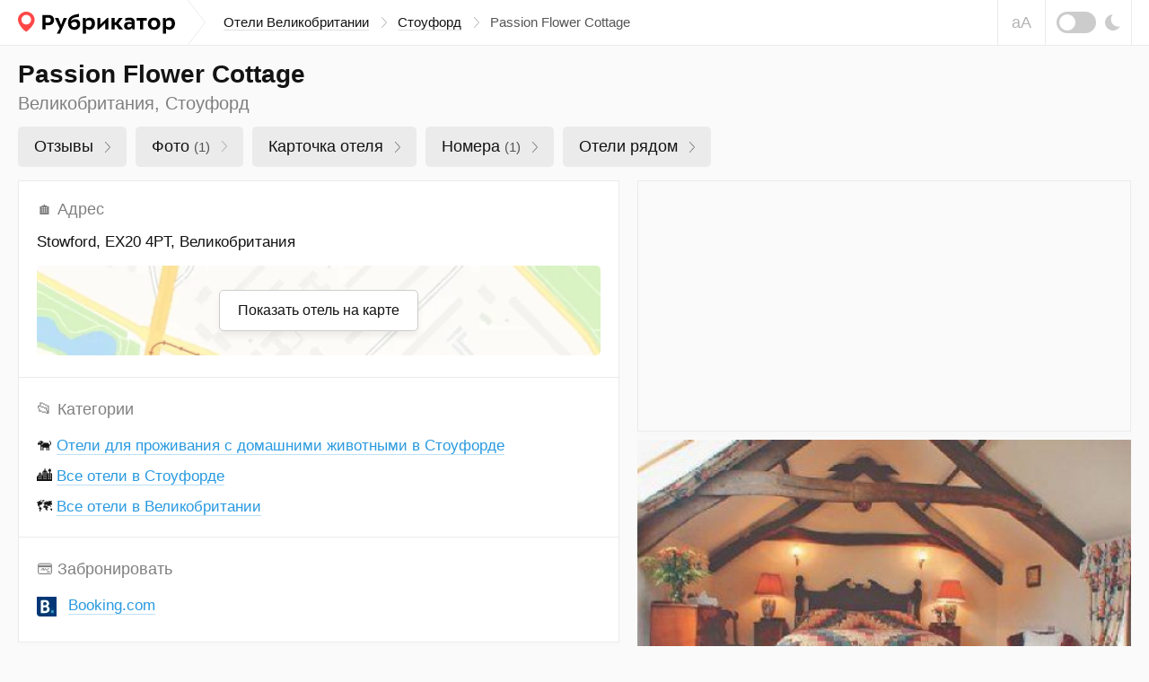

--- FILE ---
content_type: text/html; charset=UTF-8
request_url: https://rubrikator.org/hotels/united-kingdom/stowford/passion-flower-cottage
body_size: 20030
content:
 <!DOCTYPE html>
<html prefix="og: http://ogp.me/ns#" lang="ru" dir="ltr" class="is-page-company">
<head>
<meta charset="UTF-8" />
<meta http-equiv="Content-Type" content="text/html; charset=utf-8" />
<meta name="viewport" content="width=device-width, initial-scale=1.0" />
<meta name="referrer" content="origin-when-cross-origin" />
<meta name="format-detection" content="telephone=no" />
<meta name="HandheldFriendly" content="true" />
<meta name="MobileOptimized" content="width" />
<meta name="msapplication-TileColor" content="#2d89ef" />
<meta name="theme-color" content="#ffffff" />
<title>Passion Flower Cottage (Стоуфорд). Отзывы и 1 фото | Рубрикатор</title>
<meta name="description" content="Passion Flower Cottage (Великобритания, Стоуфорд) — только реальные отзывы и фото. Удобный поиск альтернатив, на сайте более 1 000 000 отелей. Напишите свой отзыв! Обновлено в Январе 2026" />
<link rel="dns-prefetch" href="https://mc.yandex.ru" />
<link rel="preconnect" href="https://mc.yandex.ru" />
<link rel="preload" as="script" href="https://mc.yandex.ru/metrika/watch.js" />
<link rel="dns-prefetch" href="https://www.googletagmanager.com" />
<link rel="preconnect" href="https://www.googletagmanager.com" />
<link rel="preload" as="script" href="https://www.googletagmanager.com/gtag/js?id=UA-61570770-1" />
<link rel="dns-prefetch" href="https://yandex.ru" />
<link rel="preconnect" href="https://yandex.ru" />
<link rel="dns-prefetch" href="https://yastatic.net" />
<link rel="preconnect" href="https://yastatic.net" />
<link rel="dns-prefetch" href="https://an.yandex.ru" />
<link rel="preconnect" href="https://an.yandex.ru" />
<script>window.yaContextCb=window.yaContextCb||[]</script>
<script>function fixRsyaHeigt(el_id,px)
{var el =document.getElementById(el_id);if (typeof px =='number')
{el.style.minHeight =px + 'px';return true;}
return false;}
</script>
<link rel="preload" as="style" href="/css/app.min.css?v=1760840756" />
<script>window.page ={};window.page.static_version ='1760840756';window.page.static_cdn ='';window.page.ugc_cdn ='https://rbkt.org/uploads';</script>
<style>.uppy-FileInput-input{visibility:hidden;}</style>
<link rel="apple-touch-icon" sizes="180x180" href="/apple-touch-icon.png" />
<link rel="icon" type="image/png" sizes="32x32" href="/favicon-32x32.png" />
<link rel="icon" type="image/png" sizes="16x16" href="/favicon-16x16.png" />
<link rel="manifest" href="/site.webmanifest" />
<link rel="mask-icon" href="/safari-pinned-tab.svg" color="#5bbad5" />
<meta property="twitter:card" content="summary_large_image" />
<meta property="twitter:site" content="@rbktor" />
<meta property="twitter:domain" content="rubrikator.org" />
<meta property="og:title" content="Passion Flower Cottage (Стоуфорд). Отзывы и 1 фото | Рубрикатор" />
<meta property="og:description" content="Коллекционируем отзывы об этом отеле" />
<meta property="og:site_name" content="Rubrikator.org" />
<meta property="og:url" content="https://rubrikator.org/hotels/united-kingdom/stowford/passion-flower-cottage" />
<meta property="og:image" content="https://rubrikator.org/og/eyJ0IjoiaCIsInMiOjExNDgxODYsImgiOiJ0MW9rOXYifQ--.jpg" />
<meta property="og:image:width" content="1500" />
<meta property="og:image:height" content="765" />
<meta property="og:type" content="website" />
<meta property="og:locale" content="ru_RU" />
<link rel="dns-prefetch" href="https://rbkt.org" />
<link rel="preconnect" href="https://rbkt.org" />
<link rel="preload" as="script" href="/js/app.standart.min.js?v=1760840756" />
<link rel="preload" as="script" href="/js/company.js?v=1760840756" />
<style>.icon-arrow-right{width:6px;height:12px}.icon-close{width:16px;height:16px}.icon-moon{width:17px;height:18px}.icon-signin{width:18px;height:18px}html{line-height:1.15;-ms-text-size-adjust:100%;-webkit-text-size-adjust:100%}body{margin:0}header,nav{display:block}main{display:block}a{background-color:transparent;-webkit-text-decoration-skip:objects}svg:not(:root){overflow:hidden}button{font-family:sans-serif;font-size:100%;line-height:1.15;margin:0}button{overflow:visible}button{text-transform:none}button{-webkit-appearance:button}button::-moz-focus-inner{border-style:none;padding:0}button:-moz-focusring{outline:1px dotted ButtonText}::-webkit-file-upload-button{-webkit-appearance:button;font:inherit}:focus{outline:0;z-index:1000}body{font:400 1.6rem/1.38 Arial,Helvetica,sans-serif}a{text-decoration:underline;color:#003771}[class^=icon-]{display:inline-block;vertical-align:middle;position:relative;fill:currentColor;fill-rule:evenodd}.header__breadcrumbs-link{text-decoration:none}.header__breadcrumbs-link{border-bottom:1px solid transparent}.header__breadcrumbs-link{color:#131313;border-color:rgba(179,179,179,.4)}.ui-modal{position:relative;display:block;background:#fff;border:1px solid #ebebeb;box-shadow:0 4px 10px rgba(0,0,0,.1);padding:30px;overflow:hidden;width:400px;max-width:calc(100vw - 60px)}.ui-modal--fixed{position:fixed;bottom:20px;right:20px;z-index:1200;display:none}@media (max-width:575px){.ui-modal{padding:15px 20px}.ui-modal--fixed{bottom:0;right:0;left:0;width:100%;max-width:none}}.ui-modal__close{display:block;position:absolute;top:0;right:0;padding:0;background:0 0;border:1px solid transparent;color:#ccc;padding:14px;z-index:10}.ui-modal__close .icon-close{width:16px;height:16px;display:block}@-ms-viewport{width:device-width}html{box-sizing:border-box}*,::after,::before{box-sizing:inherit}.container-fluid{width:100%;margin-right:auto;margin-left:auto;padding-right:10px;padding-left:10px}html{font-size:62.5%}body,html{height:100%}body{background:#fafafa;color:#131313}.app{position:relative;min-height:100%;overflow:hidden;width:100%;min-width:320px}.container-fluid{max-width:1280px;padding:0 20px}.header{position:relative;z-index:2100;background:#fff;border-bottom:1px solid #ebebeb}.header__topbar{height:100%;height:50px;background:inherit}.header__topbar .container-fluid{display:-ms-flexbox;display:flex;-ms-flex-align:center;align-items:center;height:100%;background:inherit}.header__logo{position:relative;height:100%;display:-ms-flexbox;display:flex;-ms-flex-align:center;align-items:center;margin:0 auto 0 0;background:inherit;color:rgba(0,0,0,.64)}.header__logo a{color:inherit}.header__logo svg{display:block}.header__breadcrumbs{display:none}.header__breadcrumbs-menu{margin:0;padding:0;list-style:none;display:-ms-flexbox;display:flex;-ms-flex-align:center;align-items:center}.header__breadcrumbs-menu>li{position:relative;padding:0 20px 0 0;margin:0 12px 0 0}.header__breadcrumbs-menu>li:last-of-type{margin:0;padding:0}.header__breadcrumbs-menu>li:last-of-type .icon-arrow-right{display:none}.header__breadcrumbs-menu .icon-arrow-right{position:absolute;top:50%;right:0;width:6px;height:12px;margin:-6px 0 0}.header__control{position:relative;right:-20px;margin:0 0 0 auto;height:100%;display:-ms-flexbox;display:flex}.header__blind{display:none}.header__dark{display:none}.header__dark-toggle{width:44px;height:24px;border-radius:12px;background:#ccc;margin:0 10px 0 0;display:block;position:relative}.header__dark-toggle:after{content:'';display:block;position:absolute;top:50%;left:3px;width:18px;height:18px;background:#fff;border-radius:50%;margin:-9px 0 0}.header__signin{height:100%;border-left:1px solid #ebebeb;border-right:1px solid #ebebeb}.header__signin-btn{height:100%;display:-ms-flexbox;display:flex;-ms-flex-pack:center;justify-content:center;-ms-flex-align:center;align-items:center;padding:0 20px;font-size:1.5rem;line-height:1.13;text-align:center;color:#555;text-decoration:none}.header__signin-btn [class^=icon-]{margin:0 8px 0 0;color:#9b9b9b}.header__signin-btn u{text-decoration:none;border-bottom:1px solid rgba(179,179,179,.4)}.main{-ms-flex:1 1 auto;flex:1 1 auto;padding:0 0 30px}</style>
<script>window.page.type ='hotel';window.page.fp =0;window.page.id ='1148186';window.page.mid ='';window.page.hash ='a485013b1c0fbb2901eca0764d60fb7a';window.page.name ='Passion Flower Cottage';window.page.user_device ='computer';window.page.lat ='50.64267';window.page.lon ='-4.22351';window.page.cat_id ='';window.page.city ='stowford';window.page.country ='united-kingdom';window.page.uploads_number =0;window.page.faxes_number =0;window.page.phones_number =0;window.page.branches_number =0;window.page.videos_number =0;window.page.reviews_limit =100;window.page.reviews_offset =0;window.page.total_pages =1;window.page.current_page =1;window.page.noautoload =false;window.page.not_show_ads_1 =1;window.page.not_show_ads_2 =false;window.page.yandex_maps_api ='https://api-maps.yandex.ru/2.1.79/?lang=ru_RU&apikey=d12adf55-06c9-4814-831d-b981e06d0f99';window.page.map_link ='/map?city=stowford&country=united-kingdom&center=50.64267,-4.22351&from_id=1148186&page_subtype=hotel&kv_array=lQAAANB7ImNjIjoiXHUwNDEyBgAhMzUGABFiBgAROAYAEWEGABFlBgAQMQYAJjQwHgASNDYAAhIAF2Q2AGM4IiwiY3RcACcyMSwAAUoAITQzBgAXNBIAkDBcdTA0MzQifQ--';window.page.suggestions_token ='e36246a169fd1131e98c47fc3c16a02848a05a6e';window.page.not_allow_reviews ='';window.page.not_show_nsfw_reviews ='';window.page.js_domain ='rubrikator.org';window.page.prices ={};window.page.prices.reviews =[];window.page.prices.reviews['7']=389;window.page.prices.reviews['14'] =689;window.page.prices.reviews['30'] =1289;window.page.prices.reviews['90'] =2989;window.page.b_link ='https://www.booking.com/hotel/gb/passion-flower-cottage.ru.html?aid=2210047';</script>
<script>window.page.yparams ={url_country:"united-kingdom",url_city:"stowford",url_name:"passion-flower-cottage",page_type:"hotel",page_country_ru:"Великобритания",page_city_ru:"Стоуфорд",page_name_ru:"Passion Flower Cottage",org_id:"1148186",page_url:"/hotels/united-kingdom/stowford/passion-flower-cottage",page_country_city_category:{"Великобритания":{"Стоуфорд":["Passion Flower Cottage"]}},page_hierarchy:{"united-kingdom":{"stowford":["passion-flower-cottage"]}},not_show_ads:"1.0.0",not_allow_reviews:"0",not_allow_from_ru:"0",allow_html:"0"
};</script>
<script type="application/ld+json">
	{
		"@context": "https://schema.org",
		"@type": "Hotel",
				"image": [
					
				"https://rubrikator.org/og/eyJ0IjoiaCIsInMiOjExNDgxODYsImgiOiJ0MW9rOXYifQ--.jpg"
					],
				"@id": "https://rubrikator.org/hotels/united-kingdom/stowford/passion-flower-cottage",
		"name": "Passion Flower Cottage",
				"address": {
			"@type": "PostalAddress",
			"streetAddress": "Stowford, EX20 4PT, Великобритания",
			"addressCountry": "GB"
		},
				"geo": {
			"@type": "GeoCoordinates",
			"latitude": 50.64267,
			"longitude": -4.22351,
			"addressCountry": "GB"
		},
				"url": "https://rubrikator.org/hotels/united-kingdom/stowford/passion-flower-cottage"
	}
	</script>
<link rel="stylesheet" href="/css/app.min.css?v=1760840756" />
<link rel="canonical" href="https://rubrikator.org/hotels/united-kingdom/stowford/passion-flower-cottage" />
</head>
<body>
<div class="app">
<header class="header">
<div class="header__topbar ">
<div class="container-fluid">
<div class="header__logo">
<a href="/" title="Рубрикатор (на главную страницу)">
<svg xmlns="http://www.w3.org/2000/svg" width="175" height="25" fill="none"><defs/><path fill="#FF4747" fill-rule="evenodd" d="M18.582 8.853c0 2.545-1.178 5.719-5.091 9.897-1.04 1.11-2.478 2.34-4.314 3.69-1.711-1.142-3.148-2.373-4.31-3.69C1.47 14.898 0 11.253 0 8.853 0 4.02 4.345 0 9.177 0s9.405 4.02 9.405 8.853z" clip-rule="evenodd"/><path fill="#fff" fill-rule="evenodd" d="M14.642 8.949a5.403 5.403 0 01-5.4 5.4 5.403 5.403 0 01-5.4-5.4 5.402 5.402 0 015.4-5.4 5.403 5.403 0 015.4 5.4z" clip-rule="evenodd"/><path fill="currentColor" fill-rule="evenodd" d="M59.033 10.736a5.94 5.94 0 014.865-2.343h.002c3.26 0 5.477 2.241 5.475 5.578 0 3.413-2.522 6.24-6.394 6.24-4.916 0-7.209-3.26-7.209-7.641 0-6.724 4.027-8.788 12.33-10.214v3.337c-.469.083-.975.155-1.5.23-3.156.446-7.002.991-7.569 4.813zM33.614 15.17c-.939.014-1.877-.062-2.801-.229h-.002v4.838h-3.439V3.68h6.344c4.738 0 6.496 2.6 6.496 5.707 0 4.229-3.26 5.782-6.598 5.782zm-.101-8.484h-2.701v5.426c.767.114 1.542.165 2.318.153 1.987 0 3.49-.79 3.49-2.955 0-1.452-.637-2.624-3.107-2.624zM46.756 24.62l.001-.003h.002l-.003.003zm.001-.003h-3.565l3.311-6.138-5.298-11.385h3.872l2.98 7.718 2.853-7.718h3.693l-7.846 17.523zm15.945-7.436c-2.038 0-3.438-1.426-3.438-3.871a4.614 4.614 0 013.667-1.934c1.733 0 3.006 1.12 3.006 2.903.001 1.653-1.4 2.902-3.235 2.902zm16.812 3.031a4.726 4.726 0 01-3.668-1.579v5.986H72.33V7.095h3.032l.153 1.987a4.69 4.69 0 014.355-2.42c4.048 0 5.935 2.904 5.935 6.521 0 3.717-2.241 7.028-6.291 7.028zm-.46-2.98a4.734 4.734 0 01-3.236-1.07v-5.4a5.091 5.091 0 013.235-1.171c2.19 0 3.16 1.553 3.16 3.668.002 2.14-.915 3.946-3.157 3.973h-.003zm20.3-10.138H100.658v12.685h-3.286v-7.132l-7.494 7.132H88.58V7.093h3.286v7.133l7.489-7.133zm4.969 12.685h3.512v-5.043h1.223l3.77 5.043h4.33l-5.193-6.546 4.738-6.139h-4.204l-3.54 5.017h-1.121V7.093h-3.515v12.685zm25.752-7.921v7.921l-.001-.002h-2.522l-.33-1.757c-1.223 1.554-2.598 2.038-4.865 2.038-2.7 0-4.178-2.038-4.178-4.203 0-3.235 2.547-4.458 5.452-4.458a9.53 9.53 0 013.082.484v-.458c0-1.578-1.35-1.934-2.573-1.934a10.336 10.336 0 00-4.585.968V7.399a16.613 16.613 0 015.069-.739c3.031 0 5.451 1.223 5.451 5.197zm-3.363 3.897a3.617 3.617 0 01-3.057 1.732c-1.248 0-1.962-.739-1.962-1.707 0-1.4.866-2.063 2.701-2.063a4.343 4.343 0 012.318.586v1.452zm5.424-8.66h11.259v2.852h-3.872v9.832h-3.515V9.946h-3.872V7.093zm19.488 13.117c4.355 0 6.927-2.98 6.927-6.852 0-3.49-2.242-6.698-6.928-6.698-4.331 0-6.903 2.955-6.903 6.852.001 3.514 2.268 6.647 6.904 6.698zm3.335-6.673c0-2.04-.968-3.974-3.336-3.974l.001-.001c-2.496 0-3.286 1.988-3.287 3.745 0 2.066.942 4 3.286 4 2.521 0 3.336-1.987 3.336-3.77zm10.036 5.094a4.726 4.726 0 003.668 1.58c4.05 0 6.292-3.312 6.292-7.029 0-3.617-1.887-6.52-5.936-6.52a4.687 4.687 0 00-4.355 2.42l-.153-1.988h-3.031v17.523h3.515v-5.986zm-.028-2.47a4.736 4.736 0 003.235 1.07h.004c2.241-.028 3.158-1.835 3.157-3.974 0-2.115-.97-3.668-3.161-3.668a5.093 5.093 0 00-3.235 1.171v5.4z" clip-rule="evenodd"/></svg> </a>
</div>
<nav class="header__breadcrumbs">
<ul class="header__breadcrumbs-menu" itemscope itemtype="https://schema.org/BreadcrumbList">
<li itemprop="itemListElement" itemscope itemtype="https://schema.org/ListItem">
<a itemprop="item" class="header__breadcrumbs-link" href="https://rubrikator.org/hotels/united-kingdom" title="Великобритания"><span itemprop="name">Отели Великобритании</span></a>
<svg class="icon-arrow-right" aria-hidden="true">
<use xlink:href="/sprites/sprite_mini.svg#icon-arrow-right"></use>
</svg>
<meta itemprop="position" content="1">
</li>
<li itemprop="itemListElement" itemscope itemtype="https://schema.org/ListItem">
<a itemprop="item" class="header__breadcrumbs-link" href="https://rubrikator.org/hotels/united-kingdom/stowford" title="Отели Стоуфорда"><span itemprop="name">Стоуфорд</span></a>
<svg class="icon-arrow-right" aria-hidden="true">
<use xlink:href="/sprites/sprite_mini.svg#icon-arrow-right"></use>
</svg>
<meta itemprop="position" content="2">
</li>
<li class="current">
Passion Flower Cottage
</li>
</ul>
</nav>
<div class="header__control">
<button class="header__blind js-theme-blind js-tooltip" title="Версия для слабовидящих">аА</button>
<button class="header__dark js-theme-dark js-tooltip" title="Ночная тема"><span class="header__dark-toggle"></span>
<svg class="icon-moon" aria-hidden="true">
<use xlink:href="/sprites/sprite_mini.svg#icon-moon"></use>
</svg>
</button>
</div>
<div class="header__offcanvas js-offcanvas">
<button class="header__offcanvas-btn js-offcanvas-btn is-md-hidden">
<span></span><span></span><span></span>
</button>
<div class="header__offcanvas-dropdown js-offcanvas-dropdown">
<button class="header__offcanvas-close js-offcanvas-close">
<svg class="icon-close" aria-hidden="true">
<use xlink:href="/sprites/sprite_mini.svg#icon-close"></use>
</svg>
</button>
<div class="header__offcanvas-user">
&nbsp;
</div>
<div class="header__offcanvas-breadcrumbs">
<ul class="header__offcanvas-breadcrumbs-menu">
<li>
<a class="header__offcanvas-breadcrumbs-link" href="/hotels/united-kingdom" title="Великобритания">Отели Великобритании</a>
<svg class="icon-arrow-right" aria-hidden="true">
<use xlink:href="/sprites/sprite_mini.svg#icon-arrow-right"></use>
</svg>
</li>
<li>
<a class="header__offcanvas-breadcrumbs-link" href="/hotels/united-kingdom/stowford" title="Отели Стоуфорда">Стоуфорд</a>
<svg class="icon-arrow-right" aria-hidden="true">
<use xlink:href="/sprites/sprite_mini.svg#icon-arrow-right"></use>
</svg>
</li>
<li class="current">
Passion Flower Cottage
</li>
</ul>
</div>
<div class="header__offcanvas-themes">
<button class="header__offcanvas-dark js-theme-dark">
<span class="header__offcanvas-dark-toggle"></span>Ночная тема
</button>
<button class="header__offcanvas-blind js-theme-blind">
<span class="header__offcanvas-blind-icon">аА</span>Версия для слабовидящих
</button>
<a class="header__offcanvas-search" href="/search" title="Поиск">
Поиск по сайту
</a>
<button class="header__offcanvas-report modal__opener" data-modal="modal-report">
Связаться с нами
</button>
</div>
</div>
</div>
</div>
</div>
</header>
<main class="main" id="main" itemscope itemtype="https://schema.org/Hotel">
<meta itemprop="image" content="https://rubrikator.org/og/eyJ0IjoiaCIsInMiOjExNDgxODYsImgiOiJ0MW9rOXYifQ--.jpg" />
<link class="hidden" itemprop="url" href="https://rubrikator.org/hotels/united-kingdom/stowford/passion-flower-cottage" content="https://rubrikator.org/hotels/united-kingdom/stowford/passion-flower-cottage" />
<div class="l l--hotel">
<button class="scrolltop js-scrolltop no-show bottom0" id="scrolltop" aria-label="Прокрутить вверх">
<svg class="icon-scrolltop" aria-hidden="true">
<use xlink:href="/sprites/sprite_mini.svg#icon-scrolltop"></use>
</svg>
</button>
<div class="l__head" role="banner">
<div class="container-fluid">
<h1 class="l__heading" itemprop="name">Passion Flower Cottage</h1>
<p class="l__text">Великобритания, Стоуфорд</p>
<div class="l__taglist" role="navigation">
<div class="ui-taglist">
<ul class="ui-taglist__menu">
<li>
<a class="company__taglist-link" href="#el-reviews">Отзывы
<span class="company__taglist-arrow">
<svg class="icon-nav-arrow" aria-hidden="true">
<use xlink:href="/sprites/sprite_mini.svg#icon-nav-arrow"></use>
</svg>
</span>
</a>
</li>
<li>
<a class="company__taglist-link" href="#el-photos">Фото
<mark>(1)</mark>
<span class="ui-taglist__arrow">
<svg class="icon-nav-arrow" aria-hidden="true">
<use xlink:href="/sprites/sprite_mini.svg#icon-nav-arrow"></use>
</svg>
</span>
</a>
</li>
<li>
<a class="company__taglist-link" href="#el-info">Карточка отеля
<span class="company__taglist-arrow">
<svg class="icon-nav-arrow" aria-hidden="true">
<use xlink:href="/sprites/sprite_mini.svg#icon-nav-arrow"></use>
</svg>
</span>
</a>
</li>
<li>
<a class="company__taglist-link" href="#el-rooms" id="el-directions-button">Номера
<mark>(1)</mark>
<span class="company__taglist-arrow">
<svg class="icon-nav-arrow" aria-hidden="true">
<use xlink:href="/sprites/sprite_mini.svg#icon-nav-arrow"></use>
</svg>
</span>
</a>
</li>
<li>
<a class="company__taglist-link" href="#el-nearby">Отели рядом
<span class="company__taglist-arrow">
<svg class="icon-nav-arrow" aria-hidden="true">
<use xlink:href="/sprites/sprite_mini.svg#icon-nav-arrow"></use>
</svg></span>
</a>
</li>
</ul>
</div>
</div>
</div>
</div>
<div class="l__body">
<div class="container-fluid">
<div class="l__wrapper js-sticky-container">
<div class="l__sidebar">
<div class="panel mb10 is-md-visible">
<div class="panel__container mh280 a-bg a-border overflow-hidden" id="a-side-1">
<div class="panel__banner panel__banner-336">
<div id="yandex_rtb_R-A-186886-29"></div>
<script>if (window.matchMedia("(min-width: 768px)").matches) {window.yaContextCb.push(() =>{Ya.Context.AdvManager.render({renderTo:'yandex_rtb_R-A-186886-29',blockId:'R-A-186886-29',onRender:function() {fixRsyaHeigt('a-side-1',64);}
})
})
}
</script>
</div>
</div>
</div>
<div class="panel" id="el-photos">
<div class="panel__pictures">
<ul class="panel__pictures-list" id="hotel-photos">
<li>
<meta itemprop="image" content="https://rbkt.org/b/e3/ee/b0/e3eeb0a70b6bfcacd01b8b894dd62431.jpg" />
<a class="panel__pictures-item" href="https://rbkt.org/b/e3/ee/b0/e3eeb0a70b6bfcacd01b8b894dd62431.jpg" data-photoswipe-id="0" data-photoswipe>
<img loading="lazy" class="himg" src="https://rbkt.org/b/e3/ee/b0/e3eeb0a70b6bfcacd01b8b894dd62431.jpg" alt="" />
</a>
</li>
</ul>
</div>
<div class="menu-top-rek mb15 is-xs-hidden" id="menu-top-rek">
<div id="yandex_rtb_R-A-186886-39"></div>
<script>if (window.matchMedia("(max-width: 768px)").matches)
{window.yaContextCb.push(()=>{Ya.Context.AdvManager.render({renderTo:'yandex_rtb_R-A-186886-39',blockId:'R-A-186886-39',onRender:function() {fixRsyaHeigt('menu-top-rek',50);}
})
})
}
</script>
</div>
</div>
<div class="panel js-sticky is-md-visible">
<div class="panel__container a-bg a-border overflow-hidden">
<div class="panel__banner mh280 panel__banner-336" id="a-side-2">
<div id="yandex_rtb_R-A-186886-30"></div>
<script>if (window.matchMedia("(min-width: 768px)").matches) {window.yaContextCb.push(() =>{Ya.Context.AdvManager.render({renderTo:'yandex_rtb_R-A-186886-30',blockId:'R-A-186886-30',onRender:function() {fixRsyaHeigt('a-side-2',64);if (window.requestIdleCallback)
{requestIdleCallback(function () {recalc_sticky_ads()
});}
else
{setTimeout(function () {recalc_sticky_ads()
},750);}
}
})
})
}
</script>
</div>
</div>
</div>
</div>
<div class="l__content">
<div class="panel" id="el-info">
<div class="panel__container">
<div class="panel__body">
<div class="panel__info">
<ul class="panel__info-list">
<li>
<dl class="panel__info-dl">
<dt><span class="nsb" aria-hidden="true">🏠&nbsp;Адрес</span></dt>
<dd>
<address class="panel__address">
<p class="panel__address-location">
<span class="dark-text" itemprop="address">Stowford, EX20 4PT, Великобритания</span>
</p>
</address>
<div class="panel__map panel__map--collapsed panel__map--h230 places_map_parent">
<span class="hidden" itemprop="geo" itemscope itemtype="https://schema.org/GeoCoordinates">
<meta itemprop="latitude" content="50.64267" />
<meta itemprop="longitude" content="-4.22351" />
<meta itemprop="addressCountry" content="GB" />
</span>
<a href="/map?city=stowford&amp;country=united-kingdom&amp;center=50.64267,-4.22351&amp;from_id=1148186&amp;page_subtype=hotel&amp;kv_array=lQAAANB7ImNjIjoiXHUwNDEyBgAhMzUGABFiBgAROAYAEWEGABFlBgAQMQYAJjQwHgASNDYAAhIAF2Q2AGM4IiwiY3RcACcyMSwAAUoAITQzBgAXNBIAkDBcdTA0MzQifQ--" target="_blank" class="panel__map-btn places_map_parent">
Показать отель на карте
</a>
<div class="panel__map-container" id="hotel_map"></div>
</div>
</dd>
</dl>
</li>
<li>
<dl class="panel__info-dl">
<dt><span class="nsb" aria-hidden="true">📂&nbsp;</span>Категории</dt>
<dd>
<div class="panel__site">
<ul class="panel__product-table-list">
<li>
🐕
<a class="ui-link ui-link--underline ui-link--blue" title="Отели для проживания с домашними животными в Стоуфорде" href="/hotels/united-kingdom/stowford/pets_tag">
Отели для проживания с домашними животными в Стоуфорде
</a>
</li>
<li>
🏙️
<a class="ui-link ui-link--underline ui-link--blue" title="Все отели в Стоуфорде" href="/hotels/united-kingdom/stowford">
Все отели в Стоуфорде
</a>
</li>
<li>
🗺️
<a class="ui-link ui-link--underline ui-link--blue" title="Все отели в Великобритании" href="/hotels/united-kingdom">
Все отели в Великобритании
</a>
</li>
</ul>
</div>
</dd>
</dl>
</li>
<li>
<dl class="panel__info-dl">
<dt><span class="nsb" aria-hidden="true">💳&nbsp;</span>Забронировать</dt>
<dd>
<div class="panel__site">
<a class="ui-link ui-link--blue" href="https://www.booking.com/hotel/gb/passion-flower-cottage.ru.html?aid=2210047" rel="noopener nofollow" target="_blank">
<img src="/images/img-booking.png" alt="">
<u>Booking.com</u>
</a>
</div>
</dd>
</dl>
</li>
</ul>
</div>
</div>
</div>
</div>
<div class="panel">
<div class="panel__buttons">
<div class="row">
<div class="col-12 col-md-6">
<button class="btn btn--50 btn--green top-reply">
<svg class="icon-plus" aria-hidden="true">
<use xlink:href="/sprites/sprite_mini.svg#icon-plus"></use>
</svg>Оставить отзыв
</button>
</div>
<div class="col-12 col-md-6">
<button class="btn btn--50 btn-force-small btn--blue go-booking">
<svg class="icon-arrow-price" aria-hidden="true">
<use xlink:href="/sprites/sprite_mini.svg#icon-arrow-price"></use>
</svg><span class="is-xl-visible">Проверить стоимость</span><span class="is-xl-hidden">Узнать цену отеля</span>
</button>
</div>
</div>
</div>
</div>
<section class="panel is-md-hidden">
<div class="panel__container overflow-hidden">
<div class="panel__cities mh200 a-border padding0" id="a-between">
<div id="yandex_rtb_R-A-186886-31"></div>
<script>if (window.matchMedia("(max-width: 767px)").matches)
{window.yaContextCb.push(()=>{Ya.Context.AdvManager.render({renderTo:'yandex_rtb_R-A-186886-31',blockId:'R-A-186886-31',onRender:function() {fixRsyaHeigt('a-between',64);}
})
})
}
</script>
</div>
</div>
</section>
<div class="panel" id="el-uploads">
<div class="panel__description">
<svg class="icon-description" aria-hidden="true">
<use xlink:href="/sprites/sprite_mini.svg#icon-art"></use>
</svg>
<button class="btn btn--36 btn--grey upload-photo">
<svg class="icon-plus-small" aria-hidden="true">
<use xlink:href="/sprites/sprite_mini.svg#icon-plus-small"></use>
</svg>Добавить фото
</button>
</div>
</div>
<div class="panel">
<h2 class="panel__title-outer"><span class="nsb" aria-hidden="true">🛎️&nbsp;</span>Услуги в отеле</h2>
<div class="panel__container">
<div class="panel__body">
<div class="ui-accordion ui-accordion--border js-accordion">
<div class="ui-accordion__item js-accordion-item is-open">
<button class="ui-accordion__btn js-accordion-btn">
<span class="ui-accordion__arrow">
<svg class="icon-accordion-arrow" aria-hidden="true">
<use xlink:href="/sprites/sprite_mini.svg#icon-accordion-arrow"></use>
</svg>
</span>
Ванная комната
</button>
<div class="ui-accordion__content js-accordion-content" style="display: block;">
<div class="ui-accordion__content-in">
<div class="panel__services">
<ul class="panel__services-list">
<li>
<span class="panel__services-text dark-text"><span class="nsb" aria-hidden="true">✔️&nbsp;</span>Полотенца</span>
</li>
<li>
<span class="panel__services-text dark-text"><span class="nsb" aria-hidden="true">✔️&nbsp;</span>Белье</span>
</li>
<li>
<span class="panel__services-text dark-text"><span class="nsb" aria-hidden="true">✔️&nbsp;</span>Ванна или душ</span>
</li>
<li>
<span class="panel__services-text dark-text"><span class="nsb" aria-hidden="true">✔️&nbsp;</span>Туалет</span>
</li>
</ul>
</div>
</div>
</div>
</div>
<div class="ui-accordion__item js-accordion-item ">
<button class="ui-accordion__btn js-accordion-btn">
<span class="ui-accordion__arrow">
<svg class="icon-accordion-arrow" aria-hidden="true">
<use xlink:href="/sprites/sprite_mini.svg#icon-accordion-arrow"></use>
</svg>
</span>
Гостиная зона
</button>
<div class="ui-accordion__content js-accordion-content">
<div class="ui-accordion__content-in">
<div class="panel__services">
<ul class="panel__services-list">
<li>
<span class="panel__services-text dark-text"><span class="nsb" aria-hidden="true">✔️&nbsp;</span>Обеденный уголок</span>
</li>
<li>
<span class="panel__services-text dark-text"><span class="nsb" aria-hidden="true">✔️&nbsp;</span>Диван</span>
</li>
</ul>
</div>
</div>
</div>
</div>
<div class="ui-accordion__item js-accordion-item ">
<button class="ui-accordion__btn js-accordion-btn">
<span class="ui-accordion__arrow">
<svg class="icon-accordion-arrow" aria-hidden="true">
<use xlink:href="/sprites/sprite_mini.svg#icon-accordion-arrow"></use>
</svg>
</span>
Домашние животные
</button>
<div class="ui-accordion__content js-accordion-content">
<div class="ui-accordion__content-in">
<div class="panel__services">
<ul class="panel__services-list">
<li>
<span class="panel__services-text dark-text"><span class="nsb" aria-hidden="true">✔️&nbsp;</span>Размещение домашних животных допускается. Данная услуга может быть платной</span>
</li>
</ul>
</div>
</div>
</div>
</div>
<div class="ui-accordion__item js-accordion-item ">
<button class="ui-accordion__btn js-accordion-btn">
<span class="ui-accordion__arrow">
<svg class="icon-accordion-arrow" aria-hidden="true">
<use xlink:href="/sprites/sprite_mini.svg#icon-accordion-arrow"></use>
</svg>
</span>
Интернет
</button>
<div class="ui-accordion__content js-accordion-content">
<div class="ui-accordion__content-in">
<div class="panel__services">
<ul class="panel__services-list">
<li>
<span class="panel__services-text dark-text"><span class="nsb" aria-hidden="true">✔️&nbsp;</span>Доступ в интернет отсутствует</span>
</li>
</ul>
</div>
</div>
</div>
</div>
<div class="ui-accordion__item js-accordion-item ">
<button class="ui-accordion__btn js-accordion-btn">
<span class="ui-accordion__arrow">
<svg class="icon-accordion-arrow" aria-hidden="true">
<use xlink:href="/sprites/sprite_mini.svg#icon-accordion-arrow"></use>
</svg>
</span>
Кухня
</button>
<div class="ui-accordion__content js-accordion-content">
<div class="ui-accordion__content-in">
<div class="panel__services">
<ul class="panel__services-list">
<li>
<span class="panel__services-text dark-text"><span class="nsb" aria-hidden="true">✔️&nbsp;</span>Обеденный стол</span>
</li>
<li>
<span class="panel__services-text dark-text"><span class="nsb" aria-hidden="true">✔️&nbsp;</span>Духовка</span>
</li>
<li>
<span class="panel__services-text dark-text"><span class="nsb" aria-hidden="true">✔️&nbsp;</span>Кухонные принадлежности</span>
</li>
<li>
<span class="panel__services-text dark-text"><span class="nsb" aria-hidden="true">✔️&nbsp;</span>Стиральная машина</span>
</li>
<li>
<span class="panel__services-text dark-text"><span class="nsb" aria-hidden="true">✔️&nbsp;</span>Холодильник</span>
</li>
</ul>
</div>
</div>
</div>
</div>
<div class="ui-accordion__item js-accordion-item ">
<button class="ui-accordion__btn js-accordion-btn">
<span class="ui-accordion__arrow">
<svg class="icon-accordion-arrow" aria-hidden="true">
<use xlink:href="/sprites/sprite_mini.svg#icon-accordion-arrow"></use>
</svg>
</span>
Медиа и Технологии
</button>
<div class="ui-accordion__content js-accordion-content">
<div class="ui-accordion__content-in">
<div class="panel__services">
<ul class="panel__services-list">
<li>
<span class="panel__services-text dark-text"><span class="nsb" aria-hidden="true">✔️&nbsp;</span>DVD-плеер</span>
</li>
</ul>
</div>
</div>
</div>
</div>
<div class="ui-accordion__item js-accordion-item ">
<button class="ui-accordion__btn js-accordion-btn">
<span class="ui-accordion__arrow">
<svg class="icon-accordion-arrow" aria-hidden="true">
<use xlink:href="/sprites/sprite_mini.svg#icon-accordion-arrow"></use>
</svg>
</span>
На свежем воздухе
</button>
<div class="ui-accordion__content js-accordion-content">
<div class="ui-accordion__content-in">
<div class="panel__services">
<ul class="panel__services-list">
<li>
<span class="panel__services-text dark-text"><span class="nsb" aria-hidden="true">✔️&nbsp;</span>Принадлежности для барбекю</span>
</li>
<li>
<span class="panel__services-text dark-text"><span class="nsb" aria-hidden="true">✔️&nbsp;</span>Барбекю</span>
</li>
</ul>
</div>
</div>
</div>
</div>
<div class="ui-accordion__item js-accordion-item ">
<button class="ui-accordion__btn js-accordion-btn">
<span class="ui-accordion__arrow">
<svg class="icon-accordion-arrow" aria-hidden="true">
<use xlink:href="/sprites/sprite_mini.svg#icon-accordion-arrow"></use>
</svg>
</span>
Парковка
</button>
<div class="ui-accordion__content js-accordion-content">
<div class="ui-accordion__content-in">
<div class="panel__services">
<ul class="panel__services-list">
<li>
<span class="panel__services-text dark-text"><span class="nsb" aria-hidden="true">✔️&nbsp;</span>Бесплатная Частная парковка на месте (предварительный заказ не требуется)</span>
<span class="panel__services-free">Бесплатно</span>
</li>
</ul>
</div>
</div>
</div>
</div>
<div class="ui-accordion__item js-accordion-item ">
<button class="ui-accordion__btn js-accordion-btn">
<span class="ui-accordion__arrow">
<svg class="icon-accordion-arrow" aria-hidden="true">
<use xlink:href="/sprites/sprite_mini.svg#icon-accordion-arrow"></use>
</svg>
</span>
Разное
</button>
<div class="ui-accordion__content js-accordion-content">
<div class="ui-accordion__content-in">
<div class="panel__services">
<ul class="panel__services-list">
<li>
<span class="panel__services-text dark-text"><span class="nsb" aria-hidden="true">✔️&nbsp;</span>Курение на всей территории запрещено</span>
</li>
<li>
<span class="panel__services-text dark-text"><span class="nsb" aria-hidden="true">✔️&nbsp;</span>Отопление</span>
</li>
<li>
<span class="panel__services-text dark-text"><span class="nsb" aria-hidden="true">✔️&nbsp;</span>Номера для некурящих</span>
</li>
</ul>
</div>
</div>
</div>
</div>
<div class="ui-accordion__item js-accordion-item ">
<button class="ui-accordion__btn js-accordion-btn">
<span class="ui-accordion__arrow">
<svg class="icon-accordion-arrow" aria-hidden="true">
<use xlink:href="/sprites/sprite_mini.svg#icon-accordion-arrow"></use>
</svg>
</span>
Снаружи
</button>
<div class="ui-accordion__content js-accordion-content">
<div class="ui-accordion__content-in">
<div class="panel__services">
<ul class="panel__services-list">
<li>
<span class="panel__services-text dark-text"><span class="nsb" aria-hidden="true">✔️&nbsp;</span>Вид на город</span>
</li>
<li>
<span class="panel__services-text dark-text"><span class="nsb" aria-hidden="true">✔️&nbsp;</span>Вид из окна</span>
</li>
</ul>
</div>
</div>
</div>
</div>
<div class="ui-accordion__item js-accordion-item ">
<button class="ui-accordion__btn js-accordion-btn">
<span class="ui-accordion__arrow">
<svg class="icon-accordion-arrow" aria-hidden="true">
<use xlink:href="/sprites/sprite_mini.svg#icon-accordion-arrow"></use>
</svg>
</span>
Спальня
</button>
<div class="ui-accordion__content js-accordion-content">
<div class="ui-accordion__content-in">
<div class="panel__services">
<ul class="panel__services-list">
<li>
<span class="panel__services-text dark-text"><span class="nsb" aria-hidden="true">✔️&nbsp;</span>Шкаф/гардероб</span>
</li>
</ul>
</div>
</div>
</div>
</div>
<div class="ui-accordion__item js-accordion-item ">
<button class="ui-accordion__btn js-accordion-btn">
<span class="ui-accordion__arrow">
<svg class="icon-accordion-arrow" aria-hidden="true">
<use xlink:href="/sprites/sprite_mini.svg#icon-accordion-arrow"></use>
</svg>
</span>
Стойка регистрации
</button>
<div class="ui-accordion__content js-accordion-content">
<div class="ui-accordion__content-in">
<div class="panel__services">
<ul class="panel__services-list">
<li>
<span class="panel__services-text dark-text"><span class="nsb" aria-hidden="true">✔️&nbsp;</span>Индивидуальная регистрация заезда/отъезда</span>
</li>
<li>
<span class="panel__services-text dark-text"><span class="nsb" aria-hidden="true">✔️&nbsp;</span>Камера хранения багажа</span>
</li>
</ul>
</div>
</div>
</div>
</div>
</div>
</div>
</div>
</div>
<div class="panel" id="el-rooms">
<h2 class="panel__title-outer"><span class="nsb" aria-hidden="true">🏨&nbsp;</span>Номера</h2>
<div class="panel__container">
<div class="panel__body">
<div class="ui-accordion ui-accordion--wrap ui-accordion--border js-accordion">
<div class="ui-accordion__item js-accordion-item is-open">
<button class="ui-accordion__btn js-accordion-btn">
<span class="ui-accordion__people">2 x
<svg class="icon-men" aria-hidden="true">
<use xlink:href="/sprites/sprite_mini.svg#icon-men"></use>
</svg>
</span>
<span class="ui-accordion__arrow">
<svg class="icon-accordion-arrow" aria-hidden="true">
<use xlink:href="/sprites/sprite_mini.svg#icon-accordion-arrow"></use>
</svg>
</span>
<span class="ui-accordion__room">Дом для отпуска с 1 спальней</span>
</button>
<div class="ui-accordion__content js-accordion-content" style="display: block;">
<div class="ui-accordion__content-in">
<div class="panel__room">
<div class="panel__room-desc">
<table>
<tr>
<th>Вмещает</th>
<td>
<span class="panel__room-badge">
<svg class="icon-people nsb" aria-hidden="true">
<use xlink:href="/sprites/sprite_mini.svg#icon-people"></use>
</svg>
2 человек
</span>
</td>
</tr>
<tr>
<th>Кровати</th>
<td>
<div class="panel__room-badge">
<svg class="icon-people" aria-hidden="true">
<use xlink:href="/sprites/sprite_mini.svg#icon-people"></use>
</svg>
1 двуспальная кровать
</div>
</td>
</tr>
</table>
<strong>
Удобства дома:
</strong>
<ul>
<li>Холодильник</li>
<li>DVD-плеер</li>
<li>Туалет</li>
<li>Стиральная машина</li>
<li>Ванная комната</li>
<li>Отопление</li>
<li>Кухня</li>
<li>Ванна или душ</li>
<li>Диван</li>
<li>Вид из окна</li>
<li>Обеденный уголок</li>
<li>Кухонные принадлежности</li>
<li>Шкаф/гардероб</li>
<li>Духовка</li>
<li>Тостер</li>
<li>Принадлежности для барбекю</li>
<li>Вид на город</li>
<li>Полотенца</li>
<li>Белье</li>
<li>Обеденный стол</li>
</ul>
</div>
<div class="panel__room-gallery">
<div class="gallery hotels__carousel-wrap js-gallery">
<div class="gallery__slides swiper">
<div class="swiper-wrapper">
<div class="swiper-slide">
<span class="gallery__slides-item" style="width: 586px">
<img src="https://rbkt.org/b/e3/ee/b0/e3eeb0a70b6bfcacd01b8b894dd62431.jpg" alt="">
</span>
</div>
</div>
<div class="swiper-button-prev">
<svg width="15" height="24" viewBox="0 0 10 16" fill="none" xmlns="http://www.w3.org/2000/svg"><path fill-rule="evenodd" clip-rule="evenodd" d="M8.96916 15.8359C8.85445 15.9427 8.72266 15.9958 8.57371 15.9958C8.42494 15.9958 8.29314 15.9427 8.17862 15.8359L0.171757 8.36635C0.0572323 8.25963 0 8.13686 0 7.99797C0 7.85908 0.0572323 7.73608 0.171757 7.6293L8.17862 0.160334C8.29308 0.0535009 8.42488 0 8.57371 0C8.72266 0 8.85445 0.0533325 8.96892 0.160334L9.82794 0.961557C9.94265 1.06833 9.99982 1.19128 9.99982 1.33022C9.99982 1.46911 9.94265 1.59206 9.82794 1.69889L3.07562 7.99797L9.82812 14.2973C9.94283 14.4041 10 14.527 10 14.6658C10 14.8048 9.94283 14.9278 9.82812 15.0346L8.96916 15.8359Z" fill="currentColor"></path></svg>
</div>
<div class="swiper-button-next">
<svg width="15" height="24" viewBox="0 0 10 16" fill="none" xmlns="http://www.w3.org/2000/svg"><path fill-rule="evenodd" clip-rule="evenodd" d="M1.03084 15.8359L0.171877 15.0346C0.0571721 14.9278 0 14.8048 0 14.6658C0 14.527 0.0571721 14.4041 0.171877 14.2973L6.92438 7.99797L0.172058 1.69889C0.0573526 1.59206 0.000180543 1.46911 0.000180543 1.33022C0.000180543 1.19128 0.0573526 1.06833 0.172058 0.961557L1.03108 0.160334C1.14555 0.0533325 1.27734 0 1.42629 0C1.57512 0 1.70692 0.0535009 1.82138 0.160334L9.82824 7.6293C9.94277 7.73608 10 7.85908 10 7.99797C10 8.13686 9.94277 8.25963 9.82824 8.36635L1.82138 15.8359C1.70686 15.9427 1.57506 15.9958 1.42629 15.9958C1.27734 15.9958 1.14555 15.9427 1.03084 15.8359Z" fill="currentColor"></path></svg>
</div>
</div>
<div class="gallery__thumbs js-gallery-thumbs">
<span class="gallery__thumbs-item">
<img loading="lazy" src="https://rbkt.org/b/b8/e0/73/b8e073fdae2bebf1994162a8772e5b7a.jpg" alt="" />
</span>
</div>
</div>
</div>
<div class="panel__room-control">
<button class="btn btn--50 btn--blue go-booking">
Показать цену
</button>
</div>
</div>
</div>
</div>
</div>
</div>
</div>
</div>
</div>
<div class="panel">
<h2 class="panel__title-outer"><span class="nsb" aria-hidden="true">✈️&nbsp;</span>Ближайшие аэропорты</h2>
<div class="panel__container">
<div class="panel__body">
<div class="panel__nears">
<ul class="panel__nears-list" id="landmarks-list">
<li class="landmark-item">
<div class="panel__nears-item">
<span class="panel__nears-title">Аэропорт Эксетер</span>
<span class="panel__nears-distance">58 km</span>
</div>
</li>
<li class="landmark-item">
<div class="panel__nears-item">
<span class="panel__nears-title">Newquay Cornwall Airport</span>
<span class="panel__nears-distance">59 km</span>
</div>
</li>
</ul>
</div>
</div>
</div>
</div>
<div class="panel">
<h2 class="panel__title-outer"><span class="nsb" aria-hidden="true">🔭️&nbsp;</span>Ближайшие достопримечательности</h2>
<div class="panel__container">
<div class="panel__body">
<div class="panel__nears">
<ul class="panel__nears-list" id="landmarks-list">
<li class="landmark-item">
<div class="panel__nears-item">
<span class="panel__nears-title">Lydford Castle</span>
<span class="panel__nears-distance">7,9 km</span>
</div>
</li>
<li class="landmark-item">
<div class="panel__nears-item">
<span class="panel__nears-title">Launceston Castle</span>
<span class="panel__nears-distance">9,8 km</span>
</div>
</li>
<li class="landmark-item">
<div class="panel__nears-item">
<span class="panel__nears-title">Пристань Моруэллхэма</span>
<span class="panel__nears-distance">15,3 km</span>
</div>
</li>
<li class="landmark-item">
<div class="panel__nears-item">
<span class="panel__nears-title">Гольф-клуб Эшбери</span>
<span class="panel__nears-distance">16,1 km</span>
</div>
</li>
<li class="landmark-item">
<div class="panel__nears-item">
<span class="panel__nears-title">Cotehele House</span>
<span class="panel__nears-distance">16,3 km</span>
</div>
</li>
<li class="landmark-item">
<div class="panel__nears-item">
<span class="panel__nears-title">Гольф-клуб Йелвертона</span>
<span class="panel__nears-distance">19,4 km</span>
</div>
</li>
</ul>
</div>
</div>
</div>
</div>
<div class="panel">
<div class="panel__booking">
<button class="btn btn--64 btn--blue go-booking">
<svg class="icon-booking" aria-hidden="true">
<use xlink:href="/sprites/sprite_mini.svg#icon-booking"></use>
</svg>
Забронировать этот отель
</button>
</div>
</div>
<section class="panel" id="el-nearby">
<div class="panel__container">
<div class="panel__head">
<figure class="panel__icon">
<svg class="icon-location" aria-hidden="true">
<use xlink:href="/sprites/sprite_mini.svg#icon-location"></use>
</svg>
</figure>
<h2 class="panel__title">Отели рядом</h2>
</div>
<div class="panel__body">
<div class="panel__map panel__map--collapsed panel__map--h100 panel__map--mbottom places_map_parent" id="places_map_parent">
<button class="panel__map-btn places_map_parent">Открыть карту</button>
<div class="panel__map-places-container" id="places_map"></div>
</div>
<div class="panel__places swiper">
<div class="swiper-wrapper">
<div class="swiper-slide">
<div class="panel__places-group">
<div class="panel__hotel">
<figure class="panel__hotel-image cursor-pointer">
<img loading="lazy" src="https://rbkt.org/b/be/f5/40/bef54086b33eb4ff37c8a806c7e85fb0.jpg" alt="">
</figure>
<div class="panel__hotel-desc">
<h4 class="panel__hotel-title">
<a class="ui-link ui-link--underline ui-link--blue" href="/hotels/united-kingdom/coryton/lee-byre" title="Lee Byre отзывы">
Lee Byre
</a>
</h4>
<p class="panel__hotel-text">Отели типа «постель и завтрак»</p>
<p class="panel__hotel-text mt10 grey-text">1.8 км</p>
</div>
</div>
<div class="panel__hotel">
<figure class="panel__hotel-image cursor-pointer">
<img loading="lazy" src="https://rbkt.org/b/7e/b5/21/7eb521fa2a8332d0cb5de4544783d483.jpg" alt="">
</figure>
<div class="panel__hotel-desc">
<h4 class="panel__hotel-title">
<a class="ui-link ui-link--underline ui-link--blue" href="/hotels/united-kingdom/lewdown/swallows-nest" title="Swallows Nest отзывы">
Swallows Nest
</a>
</h4>
<p class="panel__hotel-text">Коттеджи</p>
<p class="panel__hotel-text mt10 grey-text">2.1 км</p>
</div>
</div>
<div class="panel__hotel">
<figure class="panel__hotel-image cursor-pointer">
<img loading="lazy" src="https://rbkt.org/b/b8/45/7f/b8457f765ef76902dbf95b313d94e843.jpg" alt="">
</figure>
<div class="panel__hotel-desc">
<h4 class="panel__hotel-title">
<a class="ui-link ui-link--underline ui-link--blue" href="/hotels/united-kingdom/stowford/stowford-linhay" title="Stowford Linhay отзывы">
Stowford Linhay
</a>
</h4>
<p class="panel__hotel-text">Дома для отпуска</p>
<p class="panel__hotel-text mt10 grey-text">2.2 км</p>
</div>
</div>
</div>
</div>
<div class="swiper-slide">
<div class="panel__places-group">
<div class="panel__hotel">
<figure class="panel__hotel-image cursor-pointer">
<img loading="lazy" src="/images/hotel_nophoto.png" alt="" />
</figure>
<div class="panel__hotel-desc">
<h4 class="panel__hotel-title">
<a class="ui-link ui-link--underline ui-link--blue" href="/hotels/united-kingdom/stowford/rose-bank-cottage" title="Rose Bank Cottage отзывы">
Rose Bank Cottage
</a>
</h4>
<p class="panel__hotel-text">Коттеджи</p>
<p class="panel__hotel-text mt10 grey-text">2.7 км</p>
</div>
</div>
<div class="panel__hotel">
<figure class="panel__hotel-image cursor-pointer">
<img loading="lazy" src="https://rbkt.org/b/3d/8a/91/3d8a91eaf007f35595cd97a5b398c721.jpg" alt="">
</figure>
<div class="panel__hotel-desc">
<h4 class="panel__hotel-title">
<a class="ui-link ui-link--underline ui-link--blue" href="/hotels/united-kingdom/lewdown/the-old-granary" title="The Old Granary отзывы">
The Old Granary
</a>
</h4>
<p class="panel__hotel-text">Коттеджи</p>
<p class="panel__hotel-text mt10 grey-text">2.7 км</p>
</div>
</div>
<div class="panel__hotel">
<figure class="panel__hotel-image cursor-pointer">
<img loading="lazy" src="https://rbkt.org/b/b9/e2/3c/b9e23ca42d8f49e7a58bbd4c6fc64e6f.jpg" alt="">
</figure>
<div class="panel__hotel-desc">
<h4 class="panel__hotel-title">
<a class="ui-link ui-link--underline ui-link--blue" href="/hotels/united-kingdom/lewdown/lewtrenchard-manor" title="Lewtrenchard Manor отзывы">
Lewtrenchard Manor
</a>
</h4>
<p class="panel__hotel-text">Загородные дома</p>
<p class="panel__hotel-text mt10 grey-text">3.2 км</p>
</div>
</div>
</div>
</div>
<div class="swiper-slide">
<div class="panel__places-group">
<div class="panel__hotel">
<figure class="panel__hotel-image cursor-pointer">
<img loading="lazy" src="https://rbkt.org/b/cb/14/1f/cb141f5acf3b057ab03ee600d9d7346b.jpg" alt="">
</figure>
<div class="panel__hotel-desc">
<h4 class="panel__hotel-title">
<a class="ui-link ui-link--underline ui-link--blue" href="/hotels/united-kingdom/lifton/fox-and-grapes" title="Fox and grapes отзывы">
Fox and grapes
</a>
</h4>
<p class="panel__hotel-text">Мини-гостиницы</p>
<p class="panel__hotel-text mt10 grey-text">3.5 км</p>
</div>
</div>
<div class="panel__hotel">
<figure class="panel__hotel-image cursor-pointer">
<img loading="lazy" src="https://rbkt.org/b/a2/5f/3f/a25f3f743131bfaf648264d58dc95881.jpg" alt="">
</figure>
<div class="panel__hotel-desc">
<h4 class="panel__hotel-title">
<a class="ui-link ui-link--underline ui-link--blue" href="/hotels/united-kingdom/lifton/tinhay-mill" title="Tinhay Mill отзывы">
Tinhay Mill
</a>
</h4>
<p class="panel__hotel-text">Гостевые дома</p>
<p class="panel__hotel-text mt10 grey-text">3.5 км</p>
</div>
</div>
<div class="panel__hotel">
<figure class="panel__hotel-image cursor-pointer">
<img loading="lazy" src="/images/hotel_nophoto.png" alt="" />
</figure>
<div class="panel__hotel-desc">
<h4 class="panel__hotel-title">
<a class="ui-link ui-link--underline ui-link--blue" href="/hotels/united-kingdom/lifton/the-granary" title="The Granary отзывы">
The Granary
</a>
</h4>
<p class="panel__hotel-text">Отели типа «постель и завтрак»</p>
<p class="panel__hotel-text mt10 grey-text">3.7 км</p>
</div>
</div>
</div>
</div>
<div class="swiper-slide">
<div class="panel__places-group">
<div class="panel__hotel">
<figure class="panel__hotel-image cursor-pointer">
<img loading="lazy" src="https://rbkt.org/b/80/7e/88/807e88f9ea04838bcc64ad9f4b76ed5f.jpg" alt="">
</figure>
<div class="panel__hotel-desc">
<h4 class="panel__hotel-title">
<a class="ui-link ui-link--underline ui-link--blue" href="/hotels/united-kingdom/chillaton/tor-cottage" title="Tor Cottage отзывы">
Tor Cottage
</a>
</h4>
<p class="panel__hotel-text">Отели типа «постель и завтрак»</p>
<p class="panel__hotel-text mt10 grey-text">4 км</p>
</div>
</div>
<div class="panel__hotel">
<figure class="panel__hotel-image cursor-pointer">
<img loading="lazy" src="https://rbkt.org/b/f7/c8/f8/f7c8f8c45b95f867f4326f1df2b18d47.jpg" alt="">
</figure>
<div class="panel__hotel-desc">
<h4 class="panel__hotel-title">
<a class="ui-link ui-link--underline ui-link--blue" href="/hotels/united-kingdom/lifton/the-annex" title="The Annex отзывы">
The Annex
</a>
</h4>
<p class="panel__hotel-text">Коттеджи</p>
<p class="panel__hotel-text mt10 grey-text">4 км</p>
</div>
</div>
<div class="panel__hotel">
<figure class="panel__hotel-image cursor-pointer">
<img loading="lazy" src="https://rbkt.org/b/ac/a9/83/aca98320d8d748ccfb7ff4f3d9aee39b.jpg" alt="">
</figure>
<div class="panel__hotel-desc">
<h4 class="panel__hotel-title">
<a class="ui-link ui-link--underline ui-link--blue" href="/hotels/united-kingdom/lifton/lifton-hall-hotel" title="Lifton Hall Hotel отзывы">
Lifton Hall Hotel
</a>
</h4>
<p class="panel__hotel-text">Отели</p>
<p class="panel__hotel-text mt10 grey-text">4.1 км</p>
</div>
</div>
</div>
</div>
<div class="swiper-slide">
<div class="panel__places-group">
<div class="panel__hotel">
<figure class="panel__hotel-image cursor-pointer">
<img loading="lazy" src="https://rbkt.org/b/35/9d/09/359d093dd24dc76635c9cc2b39fcfbd9.jpg" alt="">
</figure>
<div class="panel__hotel-desc">
<h4 class="panel__hotel-title">
<a class="ui-link ui-link--underline ui-link--blue" href="/hotels/united-kingdom/lewdown/lobhill-farmhouse" title="Lobhill Farmhouse отзывы">
Lobhill Farmhouse
</a>
</h4>
<p class="panel__hotel-text">Отели типа «постель и завтрак»</p>
<p class="panel__hotel-text mt10 grey-text">4.2 км</p>
</div>
</div>
<div class="panel__hotel">
<figure class="panel__hotel-image cursor-pointer">
<img loading="lazy" src="https://rbkt.org/b/ea/d3/17/ead31796284fb25edbd4ac8c4bab9901.jpg" alt="">
</figure>
<div class="panel__hotel-desc">
<h4 class="panel__hotel-title">
<a class="ui-link ui-link--underline ui-link--blue" href="/hotels/united-kingdom/brentor/brentor-self-catering" title="Brentor Self-catering отзывы">
Brentor Self-catering
</a>
</h4>
<p class="panel__hotel-text">Апартаменты</p>
<p class="panel__hotel-text mt10 grey-text">4.2 км</p>
</div>
</div>
<div class="panel__hotel">
<figure class="panel__hotel-image cursor-pointer">
<img loading="lazy" src="https://rbkt.org/b/72/58/9f/72589f43fd5ac4475817e3031381d3cd.jpg" alt="">
</figure>
<div class="panel__hotel-desc">
<h4 class="panel__hotel-title">
<a class="ui-link ui-link--underline ui-link--blue" href="/hotels/united-kingdom/lifton/arundell-arms" title="Arundell Arms отзывы">
Arundell Arms
</a>
</h4>
<p class="panel__hotel-text">Отели</p>
<p class="panel__hotel-text mt10 grey-text">4.3 км</p>
</div>
</div>
</div>
</div>
</div>
</div>
<div div class="panel__places-arrows">
<div class="swiper-button-prev">
<svg width="10" height="16" viewBox="0 0 10 16" fill="none" xmlns="http://www.w3.org/2000/svg"><path fill-rule="evenodd" clip-rule="evenodd" d="M8.96916 15.8359C8.85445 15.9427 8.72266 15.9958 8.57371 15.9958C8.42494 15.9958 8.29314 15.9427 8.17862 15.8359L0.171757 8.36635C0.0572323 8.25963 0 8.13686 0 7.99797C0 7.85908 0.0572323 7.73608 0.171757 7.6293L8.17862 0.160334C8.29308 0.0535009 8.42488 0 8.57371 0C8.72266 0 8.85445 0.0533325 8.96892 0.160334L9.82794 0.961557C9.94265 1.06833 9.99982 1.19128 9.99982 1.33022C9.99982 1.46911 9.94265 1.59206 9.82794 1.69889L3.07562 7.99797L9.82812 14.2973C9.94283 14.4041 10 14.527 10 14.6658C10 14.8048 9.94283 14.9278 9.82812 15.0346L8.96916 15.8359Z" fill="currentColor"></path></svg>
</div>
<div class="swiper-button-next">
<svg width="10" height="16" viewBox="0 0 10 16" fill="none" xmlns="http://www.w3.org/2000/svg"><path fill-rule="evenodd" clip-rule="evenodd" d="M1.03084 15.8359L0.171877 15.0346C0.0571721 14.9278 0 14.8048 0 14.6658C0 14.527 0.0571721 14.4041 0.171877 14.2973L6.92438 7.99797L0.172058 1.69889C0.0573526 1.59206 0.000180543 1.46911 0.000180543 1.33022C0.000180543 1.19128 0.0573526 1.06833 0.172058 0.961557L1.03108 0.160334C1.14555 0.0533325 1.27734 0 1.42629 0C1.57512 0 1.70692 0.0535009 1.82138 0.160334L9.82824 7.6293C9.94277 7.73608 10 7.85908 10 7.99797C10 8.13686 9.94277 8.25963 9.82824 8.36635L1.82138 15.8359C1.70686 15.9427 1.57506 15.9958 1.42629 15.9958C1.27734 15.9958 1.14555 15.9427 1.03084 15.8359Z" fill="currentColor"></path></svg>
</div>
</div>
</div>
</div>
</section>
<section class="panel" id="el-reviews">
<div class="panel__container attach-form-here">
<div class="panel__head">
<figure class="panel__icon">
<svg class="icon-24 icon-review-my" aria-hidden="true">
<use xlink:href="/sprites/sprite_mini.svg#icon-review"></use>
</svg>
</figure>
<h2 class="panel__title">Отзывы</h2>
</div>
<div class="panel__body">
<div class="panel__add">
<button class="btn btn--50 btn--green reply">
<svg class="icon-plus" aria-hidden="true">
<use xlink:href="/sprites/sprite_mini.svg#icon-plus"></use>
</svg>Добавить отзыв
</button>
<p class="ui-caption">Регистрация не требуется</p>
</div>
</div>
</div>
</section>
<div class="panel__txt">
<figure class="panel__txt-icon">
<svg class="icon-txt-notice-my op85" aria-hidden="true">
<use xlink:href="/sprites/sprite_mini.svg#emoji-hmm"></use>
</svg>
</figure>
<div class="panel__txt-notice">
<p>Пожалуйста, оставьте отзыв об этом месте: когда вы его посетили, несколько слов о качестве обслуживания и ваше общее впечатление – помогите другим сделать правильный выбор.</p>
<strong>Спасибо!</strong>
</div>
</div>
</div>
</div>
</div>
</div>
</div>
<div class="success-note hidden">
<div class="success-note__overlay"></div>
<div class="success-note__outer-wrap">
<div class="success-note__wrap">
<button type="button" class=" success-note__close-btn">
<svg aria-hidden="true" class="icon-cancel">
<use xlink:href="/sprites/sprite_mini.svg#icon-cancel"></use>
</svg>
</button>
<div class="success-note__header">
<div class="success-note__loading">
<div class="success-note__loading-title">
<span class="success-note__loading-title-text">Публикация отзыва</span>
<span class="success-note__loading-title-dots">
<span class="success-note__loading-title-dot">.</span>
<span class="success-note__loading-title-dot">.</span>
<span class="success-note__loading-title-dot">.</span>
</span>
</div>
<div class="success-note__loading-animation">
<div class="success-note__loading-animation-line"></div>
<div class="success-note__loading-animation-line"></div>
<div class="success-note__loading-animation-line"></div>
</div>
</div>
<div class="success-note__success">
<div class="success-note__success-title">Спасибо!</div>
<div class="success-note__success-subtitle">Ваш отзыв успешно опубликован.</div>
<div class="success-note__success-reload-wrap">
<button type="button" class="success-note__success-reload-btn btn--whitedark">
Обновить страницу
</button>
</div>
</div>
</div>
<div class="success-note__body">
<div class="success-note__content">
<div class="success-note__content-inner" data-ads="0" id="a-container">
<div id="yandex_rtb_R-A-186886-17"></div>
</div>
</div>
</div>
</div>
</div>
</div></main>
<div class="modal modal-report hidden">
<div class="modal_centered">
<div class="modal-dialog">
<form class="modal__form">
<div class="modal__header">
<div class="modal__title">
<svg xmlns="http://www.w3.org/2000/svg" class="send-icon" aria-hidden="true" viewBox="0 0 28 28" width="24px" height="24px">
<path fill="#ffe577" d="m19.316 19.908h-10.632c-2.692 0-4.875-2.183-4.875-4.875v-4.735c0-2.692 2.183-4.875 4.875-4.875h10.632c2.692 0 4.875 2.183 4.875 4.875v4.735c0 2.692-2.182 4.875-4.875 4.875z"/><path d="m22.461 21h-13.965c-.584 0-1.137-.254-1.518-.698s-.548-1.029-.459-1.606l1.539-10c.151-.983.983-1.696 1.977-1.696h13.965c.584 0 1.137.254 1.518.698s.548 1.029.459 1.606l-1.539 10c-.151.983-.983 1.696-1.977 1.696zm-12.426-13c-.497 0-.913.356-.988.848l-1.539 10c-.044.289.039.582.229.803s.467.349.759.349h13.965c.497 0 .913-.356.988-.848l1.539-10c.044-.289-.039-.582-.229-.803s-.467-.349-.759-.349z"/><path d="m16.248 15.5c-.088 0-.176-.023-.254-.069l-7.93-4.67c-.237-.14-.317-.446-.177-.685s.447-.316.685-.177l7.695 4.532 8.797-4.398c.316-.159.729.093.729.447 0 .219-.138.405-.332.473l-8.989 4.495c-.071.034-.148.052-.224.052z"/><path d="m6.5 10h-4c-.276 0-.5-.224-.5-.5s.224-.5.5-.5h4c.276 0 .5.224.5.5s-.224.5-.5.5z"/><path d="m5.5 14h-3c-.276 0-.5-.224-.5-.5s.224-.5.5-.5h3c.276 0 .5.224.5.5s-.224.5-.5.5z"/><path d="m4.5 18h-2c-.276 0-.5-.224-.5-.5s.224-.5.5-.5h2c.276 0 .5.224.5.5s-.224.5-.5.5z"/>
</svg>
<span>Отправить сообщение</span>
</div>
<div class="modal__closer"></div>
</div>
<div class="modal__body">
<div class="panel__settings-row banner-container hidden">
<div class="at-banner at-banner__red at-banner-court hidden">
<div class="at-banner__title">
Внимание!
</div>
<div class="at-banner__text">
Обязательно приложите копию решения суда (pdf, jpeg, png).
</div>
</div>
<div class="at-banner at-banner__blue at-banner-reviews hidden">
<div class="at-banner__title">
Помощь
</div>
<div class="at-banner__text">
<a href="https://help.rubrikator.org/delete/review" target="_blank" rel="noopener noreferrer">Как удалить отзыв?</a>
</div>
</div>
<div class="at-banner at-banner__blue at-banner-pd hidden">
<div class="at-banner__title">
Помощь
</div>
<div class="at-banner__text">
<a href="https://help.rubrikator.org/delete/pd" target="_blank" rel="noopener noreferrer">Удаление персональных данных</a>
</div>
</div>
</div>
<div class="panel__settings-row">
<div class="row">
<div class="col-sm">
<label class="ui-label">Категория&nbsp;
<span class="cursor-pointer green-text ui-link ui-link--dotted ui-link--green js-tooltip" title="При намеренном указании неправильной категории сообщение отправляется в спам">Важно! Выбирайте корректную категорию</span>
</label>
</div>
</div>
<div class="ui-input-group">
<div class="ui-select ui-select_no-a-border">
<input type="hidden" id="report-type" value="update" name="report-type" />
<select class="js-select modal-report-category" name="category">
<option data-name="update">Обновление информации</option>
<option data-name="reviews">Отзывы на странице</option>
<option data-name="uploads">Фото и видео на странице</option>
<option data-name="pd">Персональные данные</option>
<option data-name="court">Удаление по решению суда</option>
<option data-name="spam">Сообщить о спаме</option>
<option data-name="tech">Техническая проблема</option>
<option data-name="other">Другое</option>
</select>
</div>
</div>
</div>
<div class="panel__settings-row">
<div class="row">
<div class="col-sm">
<label class="ui-label">По поводу какой страницы</label>
</div>
</div>
<div class="ui-input-group">
<div class="ui-select ui-select_no-a-border">
<select class="js-select" name="page">
<option data-name="current_url">Текущая страница</option>
<option data-name="other_url">Напишу адрес страницы в сообщении</option>
</select>
</div>
</div>
</div>
<div class="panel__settings-row">
<label class="ui-label">E-mail для ответа</label>
<div class="ui-input-group">
<input class="ui-input auto-save" id="report-email" placeholder="name@email.ru" type="text" name="email" autocomplete="email" autocapitalize="off" autocorrect="off" spellcheck="false">
</div>
</div>
<div class="panel__settings-row">
<label class="ui-label">Заголовок</label>
<div class="ui-input-group">
<input class="ui-input auto-save" id="report-title" type="text" name="title" placeholder="Короткое описание или цель обращения" autocapitalize="off" autocorrect="off" maxlength="128">
</div>
</div>
<div class="panel__settings-row">
<label class="ui-label">Сообщение</label>
<textarea name="description" id="report-text" placeholder="Подробно опишите проблему здесь" class="ui-textarea modal-ta auto-save" maxlength="16000" autocapitalize="off" autocorrect="off"></textarea>
</div>
<div class="panel__settings-row ui-upload ui-upload_with-files">
<input type="hidden" id="report-attachments" value="" name="report-attachments" />
<button class="ui-upload__add-files modal__upload-photo btn btn--white">
<svg class="icon-document icon-modal-btn" aria-hidden="true">
<use xlink:href="/sprites/sprite_mini.svg#icon-document"></use>
</svg>
<span>Добавить вложение</span></button>
<div class="grey-text">До 5 файлов, изображения и PDF</div>
<div class="ui-upload__files hidden"></div>
</div>
</div>
<div class="modal__footer">
<label class="ui-check">
<input class="ui-check__input accept-rules" data-allow-submit="modal__submit" type="checkbox" checked="checked" id="submit_checkbox"><span class="ui-check__switch"></span><span class="ui-check__text">Согласен с <a href="https://help.rubrikator.org/papers/privacy" target="_blank" rel="noopener noreferrer">правилами обработки ПДн</a></span>
</label>
<a class="btn btn--white modal__button_close" href="#">Отмена</a>
<button class="btn btn--green modal__submit" id="report-submit" type="submit">Отправить</button>
</div>
</form>
</div>
</div>
</div>
<div id="modal-overlay"></div>
<footer class="footer">
<div class="container-fluid">
<nav class="footer__nav">
<div class="footer__group">
<div class="row">
<div class="col-lg-6"><span class="footer__group-title">Действия</span>
<ul class="footer__group-buttons">
<li><button class="btn btn--whitedark footer__group-btn modal__opener" data-modal="modal-report">Связаться с нами</button></li>
<li><button class="btn btn--whitedark footer__group-btn add-new">Добавить страницу</button></li>
</ul>
</div>
<div class="col-lg-6 is-sm-hidden"><span class="footer__group-title">Рекомендации</span>
<div class="r-lenta" id="yandex_rtb_R-A-186886-45"></div>
<script>window.yaContextCb.push(() =>{Ya.Context.AdvManager.render({"blockId":"R-A-186886-45","renderTo":"yandex_rtb_R-A-186886-45","type":"feed"
})
})
</script>
</div>
</div>
</div>
<div class="footer__group">
<div class="row">
<div class="col-md-auto"><span class="footer__group-title">Документы</span>
<ul class="footer__group-menu">
<li><a class="footer__group-link" href="https://help.rubrikator.org/rules" rel="noopener noreferrer">Правила написания отзывов</a></li>
<li><a class="footer__group-link" href="https://help.rubrikator.org/papers/privacy" rel="noopener noreferrer">Конфиденциальность</a></li>
<li><a class="footer__group-link" href="https://help.rubrikator.org/papers/agreement" rel="noopener noreferrer">Условия использования</a></li>
</ul>
</div>
<div class="col-md-auto">
<span class="footer__group-title">Сайт</span>
<ul class="footer__group-menu">
<li><span class="search-icn">⌕&nbsp;</span><a class="footer__group-link" href="/search">Поиск по сайту</a></li>
<li><a class="footer__group-link" href="/login">Вход</a></li>
<li><a class="footer__group-link" href="https://help.rubrikator.org/company/contact" rel="noopener noreferrer">Контакты</a></li>
</ul>
</div>
</div>
</div>
<div class="footer__group">
<div class="row">
<div class="col-md-auto">
<span class="footer__group-title">Темы</span>
<div class="footer__themes">
<ul class="footer__themes-menu">
<li>
<button class="footer__dark js-theme-dark"><span class="footer__dark-toggle"></span>Ночная тема</button>
</li>
<li>
<button class="footer__blind js-theme-blind"><span class="footer__blind-icon">аА</span>Версия для слабовидящих</button>
</li>
</ul>
<div class="footer__18plus">
<svg class="icon-18plus" aria-hidden="true">
<use xlink:href="/sprites/sprite_mini.svg#icon-18plus"></use>
</svg>
</div>
</div>
</div>
</div>
</div>
</nav>
<p class="footer__copyright">© 2013–2026 «Рубрикатор»</p>
</div>
</footer>
</div>
<div class="panel__form" hidden="" id="reply-form">
<form action="/api/review/new" id="review-data" data-destroy="false" method="post">
<input type="hidden" value="1148186" name="review-ownerid" id="review-ownerid"/>
<input type="hidden" value="" name="review-sticky" id="review-sticky"/>
<input type="hidden" value="" name="review-sticky-days" id="review-sticky-days"/>
<input type="hidden" value="5" name="review-rating" id="review-rating"/>
<input type="hidden" value="2" name="review-tone" id="review-tone"/>
<input type="hidden" value="" name="review-parent" id="review-parent"/>
<input type="hidden" value="" name="review-attachments" id="review-attachments"/>
<input type="hidden" value="" name="review-jsdata" id="review-jsdata"/>
<input type="hidden" value="AAAAAhQDEQNuYXMRFnBhc3Npb24tZmxvd2VyLWNvdHRhZ2URA2NhcxEFaG90ZWwRAWMRGHdlanprcWo1QTM5c2llZzhoc3c2YUFxZg--" name="review-metadata" id="review-metadata"/>
<div class="panel__form-body">
<div class="panel__form-row panel__form-row--name-wrap">
<div class="panel__form-col">
<label class="ui-label ui-label--icon" for="form-name">
<svg aria-hidden="true" class="icon-18 top-2 icon-grey">
<use xlink:href="/sprites/sprite_mini.svg#icon-man-user"></use>
</svg>Ваше имя
</label>
<button class="btn btn--reset reply-cancel mobile-close-review-form" type="reset">
<svg class="icon-close" aria-hidden="true">
<use xlink:href="/sprites/sprite_mini.svg#icon-close"></use>
</svg>
</button>
</div>
<div class="panel__form-content">
<div class="row">
<div class="col-md">
<input class="ui-input ui-input--40 auto-save" id="form-name" placeholder="Аноним" name="name" type="text" autocomplete="name" autocapitalize="off" autocorrect="on" maxlength="64"/>
</div>
<div class="col-md-auto">
<button aria-expanded="true" class="btn btn--block btn--40 btn--grey" id="add-contacts">
Добавить контакты
</button>
</div>
</div>
</div>
</div>
<div class="panel__form-tabs-btns-wrap">
<button type="button" class="panel__form-tabs-btn js-current" data-tab="rate">
Оценки
</button>
<button type="button" class="panel__form-tabs-btn" data-tab="contacts">
Мои контакты
</button>
</div>
<div class="panel__form-contacts js-mobile-hide" data-tab="contacts" id="form-contacts">
<div class="panel__form-row hide" id="row-phone">
<div class="panel__form-col">
<label class="ui-label ui-label--icon" for="form-phone">
<svg aria-hidden="true" class="icon-18 left-5">
<use xlink:href="/sprites/sprite_mini.svg#icon-iphone"></use>
</svg>Телефон
</label>
</div>
<div class="panel__form-content">
<div class="row">
<div class="col-md">
<input class="ui-input ui-input--40 auto-save" id="form-phone" placeholder="+7 999 123 45 67" type="tel" name="tel" autocapitalize="off" autocorrect="on" autocomplete="tel" />
</div>
</div>
</div>
</div>
<div class="panel__form-row hide" id="row-email">
<div class="panel__form-col">
<label class="ui-label ui-label--icon" for="form-email">
<svg aria-hidden="true" class="icon-18">
<use xlink:href="/sprites/sprite_mini.svg#icon-email"></use>
</svg>Email
</label>
</div>
<div class="panel__form-content">
<div class="row">
<div class="col-md">
<input class="ui-input ui-input--40 auto-save" id="form-email" placeholder="name@email.ru" type="email" name="email" autocomplete="email" autocapitalize="off" autocorrect="on" spellcheck="false" />
</div>
</div>
</div>
</div>
</div>
<div class="panel__form-rate js-collapse" data-tab="rate">
<div class="panel__form-rate-content js-collapse-content" id="form-rating">
<fieldset class="panel__form-fieldset">
<div class="panel__form-row">
<div class="panel__form-col">
<label class="ui-label ui-label--icon">
<svg aria-hidden="true" class="icon-18 top-2">
<use xlink:href="/sprites/sprite_mini.svg#icon-form-rating"></use>
</svg>Оценка
</label>
</div>
<div class="panel__form-content">
<div class="ui-rating">
<button class="ui-rating__btn" data-rating="1">1</button>
<span class="ui-rating__caption">Ужасно</span>
<button class="ui-rating__btn" data-rating="2">2</button>
<span class="ui-rating__caption">Плохо</span>
<button class="ui-rating__btn" data-rating="3">3</button>
<span class="ui-rating__caption">Нормально</span>
<button class="ui-rating__btn" data-rating="4">4</button>
<span class="ui-rating__caption">Хорошо</span>
<button class="ui-rating__btn is-active" data-rating="5">5</button>
<span class="ui-rating__caption">Отлично</span>
</div>
</div>
</div>
</fieldset>
<fieldset class="panel__form-fieldset">
<div class="panel__form-row">
<div class="panel__form-col">
<label class="ui-label ui-label--40 ui-label--icon">
<svg aria-hidden="true" class="icon-18 top-2">
<use xlink:href="/sprites/sprite_mini.svg#icon-review"></use>
</svg>Отзыв
</label>
</div>
<div class="panel__form-content">
<div class="ui-review">
<button class="ui-review__btn ui-review__btn--lightblue js-tooltip-mobile" id="tone-0" data-tone="0" title="Не рекомендую">
<span class="ui-review__btn-img-wrap">
<svg class="icon-emoji-tone" xmlns="http://www.w3.org/2000/svg" width="24" height="24" fill="currentColor" viewBox="0 0 58 58">
<path fill="#FF4E0D" d="M28.9999 57.8002c15.9058 0 28.8-12.8942 28.8-28.8 0-15.9058-12.8942-28.8-28.8-28.8-15.9058 0-28.79995 12.8942-28.79995 28.8 0 15.9058 12.89415 28.8 28.79995 28.8Z"/>
<path fill="#7A4400" d="M28.4419 40.7002s5.976-.018 8.028 4.734c.126.306.216.63.234.954.054.666-.414 1.35-1.548.9-1.818-.72-4.95-1.08-6.714-1.08-1.764 0-4.8779.36-6.7139 1.08-1.134.45-1.602-.234-1.548-.9.018-.324.108-.648.234-.954 2.07-4.752 8.0279-4.734 8.0279-4.734Z"/>
<path fill="#7A4400" d="M19.604 36.3084c1.531 0 2.772-1.8777 2.772-4.194s-1.241-4.194-2.772-4.194c-1.5309 0-2.772 1.8777-2.772 4.194s1.2411 4.194 2.772 4.194Z"/>
<path fill="#3C2200" d="M18.506 30.6023c1.62 0 2.97 1.656 3.366 3.906.324-.684.504-1.512.504-2.412 0-2.322-1.242-4.194-2.772-4.194-1.332 0-2.448 1.404-2.718 3.294.486-.378 1.026-.594 1.62-.594Z"/>
<path fill="#3C2200" d="M16.634 21.8901c-2.484 0-4.608 2.862-1.836 3.294 2.772.432 7.812 2.826 9.954 4.482.162.198.792.126.738-.36 0-1.872-5.832-7.416-8.856-7.416Z"/>
<path fill="#3C2200" d="M28.4418 42.2662s4.86-.018 8.19 3.726c-.036-.198-.09-.378-.18-.558-2.052-4.752-8.028-4.734-8.028-4.734s-5.976-.018-8.028 4.734c-.072.18-.126.36-.18.558 3.366-3.744 8.226-3.726 8.226-3.726Z"/>
<path fill="#7A4400" d="M38.3958 36.3084c1.5309 0 2.772-1.8777 2.772-4.194s-1.2411-4.194-2.772-4.194c-1.531 0-2.772 1.8777-2.772 4.194s1.241 4.194 2.772 4.194Z"/>
<path fill="#3C2200" d="M39.4938 30.6023c-1.62 0-2.97 1.656-3.366 3.906-.324-.684-.504-1.512-.504-2.412 0-2.322 1.242-4.194 2.772-4.194 1.332 0 2.448 1.404 2.718 3.294-.486-.378-1.026-.594-1.62-.594Z"/>
<path fill="#3C2200" d="M41.3658 21.8901c2.484 0 4.608 2.862 1.836 3.294-2.772.432-7.8119 2.826-9.9539 4.482-.162.198-.792.126-.738-.36 0-1.872 5.832-7.416 8.8559-7.416Z"/>
</svg>
</span>
<span class="ui-review__btn-text">
Не рекомендую
</span>
</button>
<button class="ui-review__btn ui-review__btn--lightblue js-tooltip-mobile" id="tone-1" data-tone="1" title="Нейтральный отзыв">
<span class="ui-review__btn-img-wrap">
<svg class="icon-emoji-tone" width="24" height="24" viewBox="0 0 58 58" fill="none" xmlns="http://www.w3.org/2000/svg">
<path d="M29 57.8002C44.9058 57.8002 57.8 44.906 57.8 29.0002C57.8 13.0944 44.9058 0.200195 29 0.200195C13.0942 0.200195 0.200012 13.0944 0.200012 29.0002C0.200012 44.906 13.0942 57.8002 29 57.8002Z" fill="url(#paint0_radial_528_1817)"/>
<path opacity="0.5" d="M29 57.8002C44.9058 57.8002 57.8 44.906 57.8 29.0002C57.8 13.0944 44.9058 0.200195 29 0.200195C13.0942 0.200195 0.200012 13.0944 0.200012 29.0002C0.200012 44.906 13.0942 57.8002 29 57.8002Z" fill="url(#paint1_radial_528_1817)"/>
<path d="M23.798 16.4002C23.978 15.0322 22.844 14.0062 20.72 13.7362C18.902 13.5022 14.78 14.1862 11.504 18.0562C10.892 18.7762 11.612 19.2982 12.188 18.8662C14.096 17.3722 18.884 15.7522 22.34 16.6702C23.726 17.0122 23.798 16.4002 23.798 16.4002Z" fill="url(#paint2_linear_528_1817)"/>
<path d="M19.6037 30.2239C21.1346 30.2239 22.3757 28.3462 22.3757 26.0299C22.3757 23.7137 21.1346 21.8359 19.6037 21.8359C18.0727 21.8359 16.8317 23.7137 16.8317 26.0299C16.8317 28.3462 18.0727 30.2239 19.6037 30.2239Z" fill="url(#paint3_radial_528_1817)"/>
<path d="M19.6037 23.2581C20.7917 23.2581 21.8357 24.3021 22.3757 25.8321C22.3397 23.5641 21.1157 21.7461 19.6037 21.7461C18.0917 21.7461 16.8677 23.5641 16.8317 25.8321C17.3717 24.3021 18.3977 23.2581 19.6037 23.2581Z" fill="url(#paint4_linear_528_1817)"/>
<path d="M38.3962 30.2239C39.9271 30.2239 41.1682 28.3462 41.1682 26.0299C41.1682 23.7137 39.9271 21.8359 38.3962 21.8359C36.8652 21.8359 35.6241 23.7137 35.6241 26.0299C35.6241 28.3462 36.8652 30.2239 38.3962 30.2239Z" fill="url(#paint5_radial_528_1817)"/>
<path d="M38.3962 23.3665C37.2081 23.3665 36.1641 24.4105 35.6241 25.9405C35.6601 23.6725 36.8841 21.8545 38.3962 21.8545C39.9082 21.8545 41.1322 23.6725 41.1682 25.9405C40.6282 24.4105 39.6022 23.3665 38.3962 23.3665Z" fill="url(#paint6_linear_528_1817)"/>
<path d="M34.2019 16.4002C34.0219 15.0322 35.156 14.0062 37.28 13.7362C39.098 13.5022 43.22 14.1862 46.496 18.0562C47.108 18.7762 46.388 19.2982 45.812 18.8662C43.904 17.3722 39.116 15.7522 35.66 16.6702C34.2739 17.0122 34.2019 16.4002 34.2019 16.4002Z" fill="url(#paint7_linear_528_1817)"/>
<path d="M41.1324 41.5643H16.8684C16.1304 41.5643 15.5184 40.9523 15.5184 40.2143C15.5184 39.4763 16.1304 38.8643 16.8684 38.8643H41.1324C41.8704 38.8643 42.4824 39.4763 42.4824 40.2143C42.4824 40.9523 41.8704 41.5643 41.1324 41.5643Z" fill="url(#paint8_radial_528_1817)"/>
<path d="M16.7424 39.5842H41.2764C41.7984 39.5842 42.2664 39.8902 42.4824 40.3222C42.4824 40.2862 42.4824 40.2502 42.4824 40.2142C42.4824 39.4763 41.8704 38.8643 41.1324 38.8643H16.8684C16.1304 38.8643 15.5184 39.4763 15.5184 40.2142C15.5184 40.2502 15.5184 40.2862 15.5184 40.3222C15.7524 39.8722 16.2024 39.5842 16.7424 39.5842Z" fill="url(#paint9_linear_528_1817)"/>
<defs>
<radialGradient id="paint0_radial_528_1817" cx="0" cy="0" r="1" gradientUnits="userSpaceOnUse" gradientTransform="translate(23.3336 17.3285) scale(34.7435)">
<stop stop-color="#FFE030"/>
<stop offset="1" stop-color="#FFB92E"/>
</radialGradient>
<radialGradient id="paint1_radial_528_1817" cx="0" cy="0" r="1" gradientUnits="userSpaceOnUse" gradientTransform="translate(23.3336 17.3285) scale(27.3342)">
<stop stop-color="#FFEA5F"/>
<stop offset="1" stop-color="#FFBC47" stop-opacity="0"/>
</radialGradient>
<linearGradient id="paint2_linear_528_1817" x1="17.4836" y1="17.9256" x2="17.9503" y2="14.3149" gradientUnits="userSpaceOnUse">
<stop offset="0.00132565" stop-color="#3C2200"/>
<stop offset="1" stop-color="#7A4400"/>
</linearGradient>
<radialGradient id="paint3_radial_528_1817" cx="0" cy="0" r="1" gradientUnits="userSpaceOnUse" gradientTransform="translate(18.7556 26.1405) rotate(73.8539) scale(4.06923 2.63273)">
<stop offset="0.00132565" stop-color="#7A4400"/>
<stop offset="1" stop-color="#643800"/>
</radialGradient>
<linearGradient id="paint4_linear_528_1817" x1="19.5968" y1="21.8199" x2="19.5968" y2="25.7284" gradientUnits="userSpaceOnUse">
<stop offset="0.00132565" stop-color="#3C2200"/>
<stop offset="1" stop-color="#512D00"/>
</linearGradient>
<radialGradient id="paint5_radial_528_1817" cx="0" cy="0" r="1" gradientUnits="userSpaceOnUse" gradientTransform="translate(37.5626 26.1412) rotate(73.8539) scale(4.06923 2.63273)">
<stop offset="0.00132565" stop-color="#7A4400"/>
<stop offset="1" stop-color="#643800"/>
</radialGradient>
<linearGradient id="paint6_linear_528_1817" x1="38.403" y1="21.9231" x2="38.403" y2="25.8317" gradientUnits="userSpaceOnUse">
<stop offset="0.00132565" stop-color="#3C2200"/>
<stop offset="1" stop-color="#512D00"/>
</linearGradient>
<linearGradient id="paint7_linear_528_1817" x1="40.5172" y1="17.9265" x2="40.0505" y2="14.3158" gradientUnits="userSpaceOnUse">
<stop offset="0.00132565" stop-color="#3C2200"/>
<stop offset="1" stop-color="#7A4400"/>
</linearGradient>
<radialGradient id="paint8_radial_528_1817" cx="0" cy="0" r="1" gradientUnits="userSpaceOnUse" gradientTransform="translate(29.0004 40.2067) scale(9.58091 1.72361)">
<stop offset="0.00132565" stop-color="#7A4400"/>
<stop offset="1" stop-color="#643800"/>
</radialGradient>
<linearGradient id="paint9_linear_528_1817" x1="15.5184" y1="39.5833" x2="42.4825" y2="39.5833" gradientUnits="userSpaceOnUse">
<stop offset="0.00132565" stop-color="#3C2200"/>
<stop offset="1" stop-color="#512D00"/>
</linearGradient>
</defs>
</svg>
</span>
<span class="ui-review__btn-text">
Нейтральный
</span>
</button>
<button class="ui-review__btn ui-review__btn--lightblue js-tooltip-mobile is-active" id="tone-2" data-tone="2" title="Рекомендую">
<span class="ui-review__btn-img-wrap">
<svg class="icon-emoji-tone" width="24" height="24" viewBox="0 0 58 58" fill="none" xmlns="http://www.w3.org/2000/svg">
<path d="M28.9999 57.8002C44.9057 57.8002 57.7999 44.906 57.7999 29.0002C57.7999 13.0944 44.9057 0.200195 28.9999 0.200195C13.0941 0.200195 0.199951 13.0944 0.199951 29.0002C0.199951 44.906 13.0941 57.8002 28.9999 57.8002Z" fill="url(#paint0_radial_446_2699)"/>
<path opacity="0.5" d="M28.9999 57.8002C44.9057 57.8002 57.7999 44.906 57.7999 29.0002C57.7999 13.0944 44.9057 0.200195 28.9999 0.200195C13.0941 0.200195 0.199951 13.0944 0.199951 29.0002C0.199951 44.906 13.0941 57.8002 28.9999 57.8002Z" fill="url(#paint1_radial_446_2699)"/>
<path d="M22.664 14.0781C22.664 12.9261 21.422 12.2061 19.262 12.2061C17.444 12.2061 13.43 13.2141 10.676 16.7601C10.172 17.4081 10.946 17.7681 11.45 17.3541C13.142 15.9141 17.696 14.0601 21.242 14.4561C22.664 14.6001 22.664 14.0781 22.664 14.0781Z" fill="url(#paint2_linear_446_2699)"/>
<path d="M19.5862 28.0643C21.1171 28.0643 22.3582 26.1865 22.3582 23.8703C22.3582 21.554 21.1171 19.6763 19.5862 19.6763C18.0553 19.6763 16.8142 21.554 16.8142 23.8703C16.8142 26.1865 18.0553 28.0643 19.5862 28.0643Z" fill="url(#paint3_radial_446_2699)"/>
<path d="M19.5862 21.0979C20.7742 21.0979 21.8182 22.1419 22.3582 23.6719C22.3222 21.4039 21.0982 19.5859 19.5862 19.5859C18.0742 19.5859 16.8502 21.4039 16.8142 23.6719C17.3542 22.1419 18.3982 21.0979 19.5862 21.0979Z" fill="url(#paint4_linear_446_2699)"/>
<path d="M35.3359 14.0781C35.3359 12.9261 36.578 12.2061 38.738 12.2061C40.556 12.2061 44.57 13.2141 47.324 16.7601C47.828 17.4081 47.054 17.7681 46.55 17.3541C44.858 15.9141 40.304 14.0601 36.758 14.4561C35.318 14.6001 35.3359 14.0781 35.3359 14.0781Z" fill="url(#paint5_linear_446_2699)"/>
<path d="M41.7259 37.4241C41.4919 37.3881 41.2399 37.4601 41.0779 37.6221C37.9819 40.5201 33.2118 42.0861 29.6118 42.0861H28.9999H28.3879C24.7879 42.0861 20.0178 40.5201 16.9218 37.6221C16.7418 37.4601 16.5078 37.3881 16.2738 37.4241C16.0218 37.4781 15.8958 37.7481 16.0218 37.9641C18.6678 42.5361 23.5459 45.3622 28.8559 45.3622H29.0179H29.1799C34.4899 45.3622 39.3678 42.5361 42.0138 37.9641C42.1038 37.7481 41.9779 37.4781 41.7259 37.4241Z" fill="#643800"/>
<path d="M38.3958 28.0643C39.9267 28.0643 41.1678 26.1865 41.1678 23.8703C41.1678 21.554 39.9267 19.6763 38.3958 19.6763C36.8649 19.6763 35.6238 21.554 35.6238 23.8703C35.6238 26.1865 36.8649 28.0643 38.3958 28.0643Z" fill="url(#paint6_radial_446_2699)"/>
<path d="M38.3958 21.0979C37.2078 21.0979 36.1638 22.1419 35.6238 23.6719C35.6598 21.4039 36.8838 19.5859 38.3958 19.5859C39.9078 19.5859 41.1318 21.4039 41.1678 23.6719C40.6278 22.1419 39.5838 21.0979 38.3958 21.0979Z" fill="url(#paint7_linear_446_2699)"/>
<path d="M41.7258 37.4241C41.4918 37.3881 41.2398 37.4601 41.0778 37.6221C37.9818 40.5201 33.2118 42.0861 29.6118 42.0861H28.9999H28.3879C24.7879 42.0861 20.0178 40.5201 16.9218 37.6221C16.7418 37.4601 16.5078 37.3881 16.2738 37.4241C16.0218 37.4781 15.8958 37.7481 16.0218 37.9641C16.0398 38.0181 16.0758 38.0541 16.1118 38.0901C16.3638 37.9461 16.6338 37.8021 16.9038 38.1081C19.8378 41.4021 24.1938 43.3821 28.8558 43.3821H29.0179H29.1799C33.8779 43.3821 38.2518 41.3841 41.1858 38.0361C41.4558 37.7301 41.7078 37.8741 41.9418 38.0361C41.9598 38.0001 41.9778 37.9821 41.9958 37.9461C42.1038 37.7481 41.9778 37.4781 41.7258 37.4241Z" fill="url(#paint8_linear_446_2699)"/>
<defs>
<radialGradient id="paint0_radial_446_2699" cx="0" cy="0" r="1" gradientUnits="userSpaceOnUse" gradientTransform="translate(23.3263 17.3285) scale(34.7435)">
<stop stop-color="#FFE030"/>
<stop offset="1" stop-color="#FFB92E"/>
</radialGradient>
<radialGradient id="paint1_radial_446_2699" cx="0" cy="0" r="1" gradientUnits="userSpaceOnUse" gradientTransform="translate(23.3264 17.3285) scale(27.3342)">
<stop stop-color="#FFEA5F"/>
<stop offset="1" stop-color="#FFBC47" stop-opacity="0"/>
</radialGradient>
<linearGradient id="paint2_linear_446_2699" x1="16.5838" y1="16.0084" x2="16.5838" y2="12.9737" gradientUnits="userSpaceOnUse">
<stop offset="0.00132565" stop-color="#3C2200"/>
<stop offset="1" stop-color="#7A4400"/>
</linearGradient>
<radialGradient id="paint3_radial_446_2699" cx="0" cy="0" r="1" gradientUnits="userSpaceOnUse" gradientTransform="translate(18.7585 23.9893) rotate(73.8539) scale(4.06923 2.63273)">
<stop offset="0.00132565" stop-color="#7A4400"/>
<stop offset="1" stop-color="#643800"/>
</radialGradient>
<linearGradient id="paint4_linear_446_2699" x1="19.5903" y1="19.6597" x2="19.5903" y2="23.5683" gradientUnits="userSpaceOnUse">
<stop offset="0.00132565" stop-color="#3C2200"/>
<stop offset="1" stop-color="#512D00"/>
</linearGradient>
<linearGradient id="paint5_linear_446_2699" x1="41.4019" y1="16.0084" x2="41.4019" y2="12.9737" gradientUnits="userSpaceOnUse">
<stop offset="0.00132565" stop-color="#3C2200"/>
<stop offset="1" stop-color="#7A4400"/>
</linearGradient>
<radialGradient id="paint6_radial_446_2699" cx="0" cy="0" r="1" gradientUnits="userSpaceOnUse" gradientTransform="translate(37.5646 23.99) rotate(73.8539) scale(4.06923 2.63273)">
<stop offset="0.00132565" stop-color="#7A4400"/>
<stop offset="1" stop-color="#643800"/>
</radialGradient>
<linearGradient id="paint7_linear_446_2699" x1="38.3955" y1="19.6597" x2="38.3955" y2="23.5683" gradientUnits="userSpaceOnUse">
<stop offset="0.00132565" stop-color="#3C2200"/>
<stop offset="1" stop-color="#512D00"/>
</linearGradient>
<linearGradient id="paint8_linear_446_2699" x1="28.9927" y1="39.4599" x2="28.9927" y2="43.7593" gradientUnits="userSpaceOnUse">
<stop offset="0.00132565" stop-color="#3C2200"/>
<stop offset="1" stop-color="#512D00"/>
</linearGradient>
</defs>
</svg>
</span>
<span class="ui-review__btn-text">
Рекомендую
</span>
</button>
</div>
</div>
</div>
</fieldset>
</div>
</div>
<div class="panel__form-textarea">
<textarea maxlength="16000" data-edited="0" class="ui-textarea auto-save" id="send-textarea" name="text" placeholder="Напишите ваш отзыв здесь" autocapitalize="sentences" autocorrect="off" required=""></textarea>
</div>
<div class="panel__form-group">
<div class="panel__form-upload">
<div class="ui-upload">
<div class="ui-upload__control">
<label class="ui-file" for="fileInput">
<input class="ui-file__input" type="file" id="fileInput">
<button class="ui-file__btn upload-photo">
Добавить фото
</button>
</label>
</div>
<div class="ui-upload__images"></div>
</div>
</div>
</div>
</div>
<div class="panel__form-foot">
<div class="check-fix is-md-visible">
<label class="ui-check">
<input checked class="ui-check__input" required="" type="checkbox">
<span class="ui-check__switch"></span>
<span class="ui-check__text">Согласен с
<a href="https://help.rubrikator.org/rules" target="_blank" rel="noopener noreferrer">правилами</a>
</span>
</label>
</div>
<button class="btn btn--reset reply-cancel is-md-visible" type="reset">Отмена</button>
<button class="btn btn--46 btn--green" type="submit" id="send-review" disabled>
Отправить
<span class="is-lg-visible js-pin-text"></span>
</button>
</div>
</form>
</div>
<div class="pswp" id="pswp" tabindex="-1" role="dialog" aria-hidden="true">
<div class="pswp__bg"></div>
<div class="pswp__scroll-wrap">
<div class="pswp__container">
<div class="pswp__item"></div>
<div class="pswp__item"></div>
<div class="pswp__item"></div>
</div>
<div class="pswp__ui pswp__ui--hidden">
<div class="pswp__top-bar">
<div class="pswp__counter"></div>
<button class="pswp__button pswp__button--close" title="Закрыть (Esc)"></button>
<button class="pswp__button pswp__button--zoom" title="Увеличить\Уменьшить"></button>
<div class="pswp__preloader">
<div class="pswp__preloader__icn">
<div class="pswp__preloader__cut">
<div class="pswp__preloader__donut"></div>
</div>
</div>
</div>
</div>
<button class="pswp__button pswp__button--arrow--left" title="Назад (←)"></button>
<button class="pswp__button pswp__button--arrow--right" title="Вперёд (→)"></button>
<div class="pswp__caption">
<div class="pswp__caption__center"></div>
</div>
</div>
</div>
</div>
<div class="photo-gallery">
<div class="photo-gallery__overlay"></div>
<div class="photo-gallery__body">
<div class="photo-gallery__head">
<button class="photo-gallery__back-btn btn btn--white upload-photo js-tooltip" title="Добавить фото">
<span class="photo-gallery__back-btn-icon">
<svg class="photo-gallery__back-btn-icon-svg" xmlns="http://www.w3.org/2000/svg" viewbox="0 0 280.823 280.823"><defs/><path d="M120.353 120.353h-20.059v40.118H60.176v20.059h40.118v40.118h20.059V180.53h40.118v-20.059h-40.118z"/><path d="M250.735 0H90.265C73.673 0 60.176 13.497 60.176 30.088v30.088H30.088C13.497 60.176 0 73.673 0 90.265v160.471c0 16.592 13.497 30.088 30.088 30.088h160.471c16.592 0 30.088-13.497 30.088-30.088v-30.088h30.088c16.592 0 30.088-13.497 30.088-30.088V30.088C280.823 13.497 267.327 0 250.735 0zm-50.147 250.735c0 5.534-4.496 10.029-10.029 10.029H30.088c-5.534 0-10.029-4.496-10.029-10.029V90.265c0-5.534 4.496-10.029 10.029-10.029h160.471c5.534 0 10.029 4.496 10.029 10.029zm60.177-60.176c0 5.534-4.496 10.029-10.029 10.029h-30.088V90.265c0-16.592-13.497-30.088-30.088-30.088H80.235V30.088c0-5.534 4.496-10.029 10.029-10.029h160.471c5.534 0 10.029 4.496 10.029 10.029v160.471z"/></svg>
</span>
<span class="photo-gallery__back-btn-text">Добавить фото</span>
</button>
<div class="photo-gallery__sort-wrap">
<button class="photo-gallery__sort-btn photo-gallery__sort-btn--new js-active">
<span class="photo-gallery__sort-btn-text-full">Сначала новее</span>
<span class="photo-gallery__sort-btn-text-mobile">Новее</span>
</button>
<button class="photo-gallery__sort-btn photo-gallery__sort-btn--old">
<span class="photo-gallery__sort-btn-text-full">Сначала старее</span>
<span class="photo-gallery__sort-btn-text-mobile">Старее</span>
</button>
</div>
<button class="photo-gallery__close-btn btn btn--white js-tooltip" title="Закрыть галерею">
<span class="photo-gallery__close-btn-icon">
<svg class="photo-gallery__close-btn-icon-svg">
<use xlink:href="/sprites/sprite_mini.svg#icon-cancel"></use>
</svg>
</span>
<span class="photo-gallery__close-btn-text">Закрыть</span>
</button>
</div>
<div class="photo-gallery__inner">
<div class="photo-gallery__bottom">
<button class="photo-gallery__load-more-btn btn btn--white">
<span class="photo-gallery__load-more-btn-icon">
<svg class="photo-gallery__load-more-btn-icon-svg" height="18" width="16">
<use xlink:href="/sprites/sprite_mini.svg#icon-loadmore"></use>
</svg>
</span>
<span class="photo-gallery__load-more-btn-text">Загрузить ещё</span>
</button>
</div>
</div>
</div>
</div>
<script>var hotel_images =[{id:'4577656',src:'https://rbkt.org/b/e3/ee/b0/e3eeb0a70b6bfcacd01b8b894dd62431.jpg',w:0,h:0
},];</script>
<script defer src="/js/app.standart.min.js?v=1760840756"></script>
<script defer src="/js/company.js?v=1760840756"></script>
<script src="https://yandex.ru/ads/system/context.js" async></script>
<script>window.yaContextCb.push(()=>{Ya.Context.AdvManager.render({"blockId":"R-A-186886-44","type":"fullscreen","platform":"desktop"
})
})
</script>
<script type="text/javascript">(function (d,w,c) {(w[c] =w[c] ||[]).push(function() {try {w.yaCounter23520808 =new Ya.Metrika({id:23520808,clickmap:true,trackLinks:true,accurateTrackBounce:true,params:window.page.yparams||{}
});} catch(e) {}
});var n =d.getElementsByTagName("script")[0],s =d.createElement("script"),f =function () {n.parentNode.insertBefore(s,n);};s.type ="text/javascript";s.async =true;s.src ="https://mc.yandex.ru/metrika/watch.js";if (w.opera =="[object Opera]") {d.addEventListener("DOMContentLoaded",f,false);} else {f();}
})(document,window,"yandex_metrika_callbacks");</script>
<noscript><div><img src="https://mc.yandex.ru/watch/23520808" style="position:absolute; left:-9999px;" alt="" /></div></noscript>
<script async src="https://www.googletagmanager.com/gtag/js?id=G-CVZYLJPBGP"></script>
<script>window.dataLayer =window.dataLayer ||[];function gtag(){dataLayer.push(arguments);}
gtag('js',new Date());gtag('config','G-CVZYLJPBGP');</script>
</body>
</html>